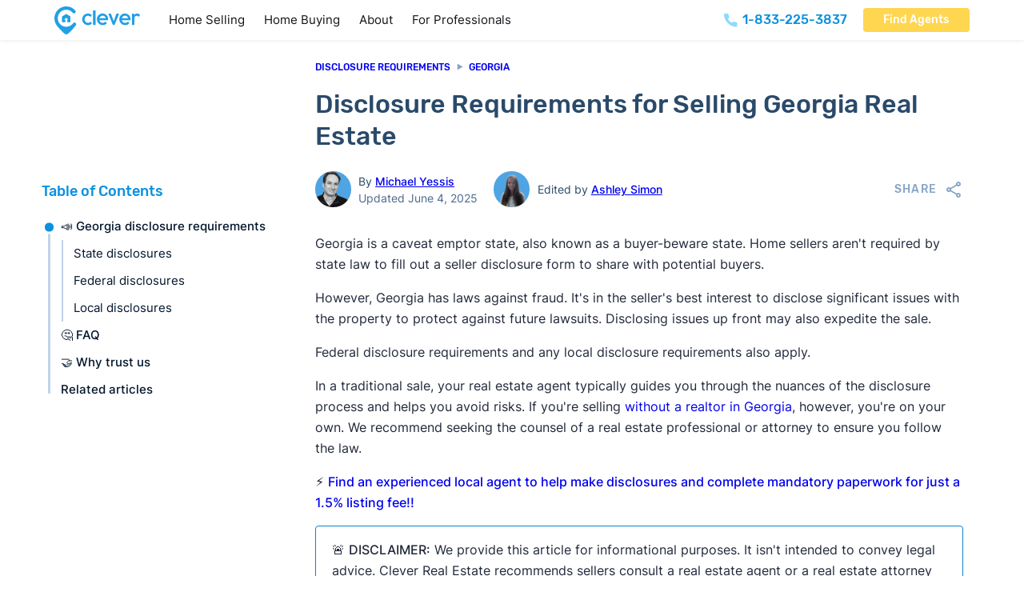

--- FILE ---
content_type: text/html; charset=UTF-8
request_url: https://listwithclever.com/real-estate-blog/disclosure-requirements-for-selling-georgia-real-estate/
body_size: 41574
content:
<!DOCTYPE html>
<html lang="en-US" class="no-js">
<head>
<meta charset="UTF-8">
<meta name="viewport" content="width=device-width, initial-scale=1">
<meta name="theme-color" content="rgb(255,255,255)" /><meta name='robots' content='index, follow, max-image-preview:large, max-snippet:-1, max-video-preview:-1' />
        <script type='text/javascript'>
        document.documentElement.classList.remove('no-js');
        </script>

    <link rel="preload" href="https://listwithclever.com/wp-content/uploads/subset-Rubik-Medium.woff2" as="font" type="font/woff2" crossorigin="anonymous">
<link rel="preload" href="https://listwithclever.com/wp-content/uploads/Inter-Regular-subset.woff2" as="font" type="font/woff2" crossorigin="anonymous">

	<!-- This site is optimized with the Yoast SEO plugin v26.8 - https://yoast.com/product/yoast-seo-wordpress/ -->
	<title>Disclosure Requirements for Selling Georgia Real Estate (Georgia (2026)</title>
	<meta name="description" content="Georgia is a buyer-beware state, meaning sellers aren&#039;t required by state law to disclose comprehensive information about their property. But you need to follow federal disclosures and any local requirements." />
	<link rel="canonical" href="https://listwithclever.com/real-estate-blog/disclosure-requirements-for-selling-georgia-real-estate/" />
	<meta property="og:locale" content="en_US" />
	<meta property="og:type" content="article" />
	<meta property="og:title" content="Disclosure Requirements for Selling Georgia Real Estate (Georgia (2026)" />
	<meta property="og:description" content="Georgia is a buyer-beware state, meaning sellers aren&#039;t required by state law to disclose comprehensive information about their property. But you need to follow federal disclosures and any local requirements." />
	<meta property="og:url" content="https://listwithclever.com/real-estate-blog/disclosure-requirements-for-selling-georgia-real-estate/" />
	<meta property="og:site_name" content="Clever Real Estate" />
	<meta property="article:publisher" content="https://www.facebook.com/listwithclever/" />
	<meta property="article:published_time" content="2025-06-05T02:33:25+00:00" />
	<meta property="article:modified_time" content="2025-06-11T09:57:27+00:00" />
	<meta property="og:image" content="https://listwithclever.com/wp-content/uploads/FallbackandMeta.png" />
	<meta property="og:image:width" content="1360" />
	<meta property="og:image:height" content="680" />
	<meta property="og:image:type" content="image/png" />
	<meta name="author" content="Michael Yessis" />
	<meta name="twitter:card" content="summary_large_image" />
	<meta name="twitter:creator" content="@listwithclever" />
	<meta name="twitter:site" content="@listwithclever" />
	<meta name="twitter:label1" content="Written by" />
	<meta name="twitter:data1" content="Michael Yessis" />
	<meta name="twitter:label2" content="Est. reading time" />
	<meta name="twitter:data2" content="1 minute" />
	<script type="application/ld+json" class="yoast-schema-graph">{"@context":"https://schema.org","@graph":[{"@type":"Article","@id":"https://listwithclever.com/real-estate-blog/disclosure-requirements-for-selling-georgia-real-estate/#article","isPartOf":{"@id":"https://listwithclever.com/real-estate-blog/disclosure-requirements-for-selling-georgia-real-estate/"},"author":{"name":"Michael Yessis","@id":"https://listwithclever.com/#/schema/person/ca1f2a7ac161e936e67a23dffa5d2394"},"headline":"Disclosure Requirements for Selling Georgia Real Estate","datePublished":"2025-06-05T02:33:25+00:00","dateModified":"2025-06-11T09:57:27+00:00","mainEntityOfPage":{"@id":"https://listwithclever.com/real-estate-blog/disclosure-requirements-for-selling-georgia-real-estate/"},"wordCount":13,"publisher":{"@id":"https://listwithclever.com/#organization"},"image":{"@id":"https://listwithclever.com/real-estate-blog/disclosure-requirements-for-selling-georgia-real-estate/#primaryimage"},"thumbnailUrl":"https://listwithclever.com/wp-content/uploads/FallbackandMeta.png","keywords":["Home Selling","The Home Selling Process"],"articleSection":["Real Estate Blog"],"inLanguage":"en-US"},{"@type":"WebPage","@id":"https://listwithclever.com/real-estate-blog/disclosure-requirements-for-selling-georgia-real-estate/","url":"https://listwithclever.com/real-estate-blog/disclosure-requirements-for-selling-georgia-real-estate/","name":"Disclosure Requirements for Selling [data cell=disclosure_requirements.global_state.state_name] Real Estate ([data cell=fsbo_data.global_state.region_name] ([data cell=seo_dates.current.seo_year])","isPartOf":{"@id":"https://listwithclever.com/#website"},"primaryImageOfPage":{"@id":"https://listwithclever.com/real-estate-blog/disclosure-requirements-for-selling-georgia-real-estate/#primaryimage"},"image":{"@id":"https://listwithclever.com/real-estate-blog/disclosure-requirements-for-selling-georgia-real-estate/#primaryimage"},"thumbnailUrl":"https://listwithclever.com/wp-content/uploads/FallbackandMeta.png","datePublished":"2025-06-05T02:33:25+00:00","dateModified":"2025-06-11T09:57:27+00:00","description":"[data cell=disclosure_requirements.global_state.state_name] is a buyer-beware state, meaning sellers aren't required by state law to disclose comprehensive information about their property. But you need to follow federal disclosures and any local requirements.","breadcrumb":{"@id":"https://listwithclever.com/real-estate-blog/disclosure-requirements-for-selling-georgia-real-estate/#breadcrumb"},"inLanguage":"en-US","potentialAction":[{"@type":"ReadAction","target":["https://listwithclever.com/real-estate-blog/disclosure-requirements-for-selling-georgia-real-estate/"]}]},{"@type":"ImageObject","inLanguage":"en-US","@id":"https://listwithclever.com/real-estate-blog/disclosure-requirements-for-selling-georgia-real-estate/#primaryimage","url":"https://listwithclever.com/wp-content/uploads/FallbackandMeta.png","contentUrl":"https://listwithclever.com/wp-content/uploads/FallbackandMeta.png","width":1360,"height":680,"caption":"negotiation"},{"@type":"BreadcrumbList","@id":"https://listwithclever.com/real-estate-blog/disclosure-requirements-for-selling-georgia-real-estate/#breadcrumb","itemListElement":[{"@type":"ListItem","position":1,"name":"Home","item":"https://listwithclever.com/"},{"@type":"ListItem","position":2,"name":"Disclosure Requirements for Selling Georgia Real Estate"}]},{"@type":"WebSite","@id":"https://listwithclever.com/#website","url":"https://listwithclever.com/","name":"Clever Real Estate","description":"","publisher":{"@id":"https://listwithclever.com/#organization"},"potentialAction":[{"@type":"SearchAction","target":{"@type":"EntryPoint","urlTemplate":"https://listwithclever.com/?s={search_term_string}"},"query-input":{"@type":"PropertyValueSpecification","valueRequired":true,"valueName":"search_term_string"}}],"inLanguage":"en-US"},{"@type":"Organization","@id":"https://listwithclever.com/#organization","name":"Clever Real Estate","url":"https://listwithclever.com/","logo":{"@type":"ImageObject","inLanguage":"en-US","@id":"https://listwithclever.com/#/schema/logo/image/","url":"https://listwithclever.com/wp-content/uploads/clever-logo.png","contentUrl":"https://listwithclever.com/wp-content/uploads/clever-logo.png","width":700,"height":262,"caption":"Clever Real Estate"},"image":{"@id":"https://listwithclever.com/#/schema/logo/image/"},"sameAs":["https://www.facebook.com/listwithclever/","https://x.com/listwithclever","https://www.instagram.com/cleverrealestate/","https://www.linkedin.com/company/cleverrealestate/"]},{"@type":"Person","@id":"https://listwithclever.com/#/schema/person/ca1f2a7ac161e936e67a23dffa5d2394","name":"Michael Yessis","image":{"@type":"ImageObject","inLanguage":"en-US","@id":"https://listwithclever.com/#/schema/person/image/","url":"https://listwithclever.com/wp-content/uploads/cropped-Screenshot_2024-01-19_at_10.36.14_AM-removebg-preview-1-96x96.png","contentUrl":"https://listwithclever.com/wp-content/uploads/cropped-Screenshot_2024-01-19_at_10.36.14_AM-removebg-preview-1-96x96.png","caption":"Michael Yessis"},"description":"Michael Yessis is a Content Project Manager for the Clever Real Estate editorial team. Michael has been with Clever since January 2021, and has more than 20 years of professional editorial experience as a writer, editor, and manager, including at Work+Money, USA Today, and Aol. Michael has developed and managed real estate, personal finance, travel, and education content. His writing has been published in Smithsonian Magazine, AARP Magazine, Westways, and many other publications.   Expertise: Home buying, home selling, how to sell a house by owner (FSBO), flat fee MLS companies, cash home buyers, personal finance Education: B.A. English, University of California, Los Angeles","sameAs":["https://www.linkedin.com/in/michaelyessis/"],"url":"https://listwithclever.com/authors/michael-yessis/"}]}</script>
	<!-- / Yoast SEO plugin. -->


<link rel="alternate" type="application/rss+xml" title="Clever Real Estate &raquo; Feed" href="https://listwithclever.com/feed/" />
<link rel="alternate" type="application/rss+xml" title="Clever Real Estate &raquo; Comments Feed" href="https://listwithclever.com/comments/feed/" />
<link rel="alternate" title="oEmbed (JSON)" type="application/json+oembed" href="https://listwithclever.com/wp-json/oembed/1.0/embed?url=https%3A%2F%2Flistwithclever.com%2Freal-estate-blog%2Fdisclosure-requirements-for-selling-georgia-real-estate%2F" />
<link rel="alternate" title="oEmbed (XML)" type="text/xml+oembed" href="https://listwithclever.com/wp-json/oembed/1.0/embed?url=https%3A%2F%2Flistwithclever.com%2Freal-estate-blog%2Fdisclosure-requirements-for-selling-georgia-real-estate%2F&#038;format=xml" />
<style id='wp-img-auto-sizes-contain-inline-css'>
img:is([sizes=auto i],[sizes^="auto," i]){contain-intrinsic-size:3000px 1500px}
/*# sourceURL=wp-img-auto-sizes-contain-inline-css */
</style>

<link rel='stylesheet' id='bricks-advanced-themer-css' href='https://listwithclever.com/wp-content/plugins/bricks-advanced-themer/assets/css/bricks-advanced-themer.css?ver=1764812076' media='all' />
<style id='bricks-advanced-themer-inline-css'>
:root,.brxc-light-colors, html[data-theme="dark"] .brxc-reversed-colors, html[data-theme="light"] .brxc-initial-colors{}
/*# sourceURL=bricks-advanced-themer-inline-css */
</style>
<style id='classic-theme-styles-inline-css'>
/*! This file is auto-generated */
.wp-block-button__link{color:#fff;background-color:#32373c;border-radius:9999px;box-shadow:none;text-decoration:none;padding:calc(.667em + 2px) calc(1.333em + 2px);font-size:1.125em}.wp-block-file__button{background:#32373c;color:#fff;text-decoration:none}
/*# sourceURL=/wp-includes/css/classic-themes.min.css */
</style>
<link rel='stylesheet' id='bricks-frontend-css' href='https://listwithclever.com/wp-content/themes/bricks/assets/css/frontend.min.css?ver=1763668388' media='all' />
<style id='bricks-frontend-inline-css'>
@font-face{font-family:"Rubik";font-weight:500;font-display:swap;src:url(https://listwithclever.com/wp-content/uploads/subset-Rubik-Medium.woff2) format("woff2");}
@font-face{font-family:"Inter";font-weight:400;font-display:swap;src:url(https://listwithclever.com/wp-content/uploads/Inter-Regular-subset.woff2) format("woff2");}@font-face{font-family:"Inter";font-weight:500;font-display:swap;src:url(https://listwithclever.com/wp-content/uploads/Inter-Medium-subset.woff2) format("woff2");}@font-face{font-family:"Inter";font-weight:400;font-style:italic;font-display:swap;src:url(https://listwithclever.com/wp-content/uploads/subset-Inter-Regular-Italic.woff2) format("woff2");}

/*# sourceURL=bricks-frontend-inline-css */
</style>
<style id='bricks-frontend-inline-inline-css'>
html {scroll-behavior: smooth}:root {--min-viewport: 360;--max-viewport: 1600;--base-font: 10;--clamp-unit: 1vw;}:where(:root) .bricks-color-primary {color: #0b91df}:where(:root) .bricks-background-primary {background-color: #0b91df}:where(:root) .bricks-color-secondary {color: #2f3b54}:where(:root) .bricks-background-secondary {background-color: #2f3b54}:where(:root) .bricks-color-dark {color: #22293b}:where(:root) .bricks-background-dark {background-color: #22293b}:where(:root) .bricks-color-light {color: var(--bricks-color-rvbswf)}:where(:root) .bricks-background-light {background-color: var(--bricks-color-rvbswf)} .bricks-button {border-radius: 4px; color: #ffffff; font-size: 14px; letter-spacing: 0px; font-family: "Rubik"; font-weight: 500; transition: all 0.25s} :root .bricks-button[class*="dark"] {color: #ffffff} .bricks-button:not([class*="bricks-background-"]):not([class*="bricks-color-"]):not(.outline) {background-color: var(--bricks-color-gvsnxk)} :root .bricks-button[class*="primary"] {border-radius: 4px} .bricks-button:not([class*="bricks-background-"]):not([class*="bricks-color-"]):not(.outline):hover {background-color: var(--bricks-color-zqnvfv)} :root .bricks-button[class*="primary"]:not(.outline):hover {background-color: var(--bricks-color-zqnvfv)} .bricks-button.lg {padding-right: 2em; padding-left: 2em} html {font-size: 100%} body {font-size: 1rem; line-height: 1.625; font-style: normal; color: #22293b; font-family: "Inter"} h1, h2, h3, h4, h5, h6 {font-family: "Rubik"; color: var(--bricks-color-rsbpkz); font-weight: 500; line-height: 1.25em} h1 {font-size: 2rem; margin-bottom: .5rem} h2 {font-size: 1.65rem; color: #1080d1; line-height: 140%; margin-top: 2rem; margin-bottom: 1rem} h3 {font-size: 1.5rem; margin-top: 1.5rem; margin-bottom: .75rem} h4 {font-size: 1.25rem; line-height: 1.3; margin-top: 2.5rem; margin-bottom: 1.25rem} h5 {font-size: 1rem; margin-top: 1.5rem; margin-bottom: .75rem} h6 {margin-top: 2.5rem; margin-bottom: 1.25rem} .brxe-container {width: calc(1144px + 10vw); padding-top: 75px; padding-right: 5vw; padding-bottom: 75px; padding-left: 5vw; max-width: 100%} .woocommerce main.site-main {width: calc(1144px + 10vw)} #brx-content.wordpress {width: calc(1144px + 10vw); max-width: 100%} :where(.brxe-accordion .accordion-content-wrapper) a:hover, :where(.brxe-icon-box .content) a:hover, :where(.brxe-list) a:hover, :where(.brxe-post-content):not([data-source="bricks"]) a:hover, :where(.brxe-posts .dynamic p) a:hover, :where(.brxe-shortcode) a:hover, :where(.brxe-tabs .tab-content) a:hover, :where(.brxe-team-members) .description a:hover, :where(.brxe-testimonials) .testimonial-content-wrapper a:hover, :where(.brxe-text) a:hover, :where(a.brxe-text):hover, :where(.brxe-text-basic) a:hover, :where(a.brxe-text-basic):hover, :where(.brxe-post-comments) .comment-content a:hover {color: #29abe2} :where(.brxe-accordion .accordion-content-wrapper) a, :where(.brxe-icon-box .content) a, :where(.brxe-list) a, :where(.brxe-post-content):not([data-source="bricks"]) a, :where(.brxe-posts .dynamic p) a, :where(.brxe-shortcode) a, :where(.brxe-tabs .tab-content) a, :where(.brxe-team-members) .description a, :where(.brxe-testimonials) .testimonial-content-wrapper a, :where(.brxe-text) a, :where(a.brxe-text), :where(.brxe-text-basic) a, :where(a.brxe-text-basic), :where(.brxe-post-comments) .comment-content a {transition: all 0.2s; color: var(--bricks-color-gvsnxk)}@media (max-width: 767px) { h1 {font-size: 2rem} h2 {font-size: 1.5rem} h3 {font-size: 1.25rem} h4 {font-size: 1.15rem}}@media (max-width: 478px) { .bricks-button {font-size: 15px} h1 {font-size: 1.5rem} h2 {font-size: 1.3rem} h3 {font-size: 1.2rem} .brxe-container {padding-top: 50px; padding-right: 4vw; padding-bottom: 50px; padding-left: 4vw}}.user-photo.brxe-image {width: 45px; border-radius: 100px; height: 45px}.user-photo.brxe-image:not(.tag), .user-photo.brxe-image img {object-fit: cover; aspect-ratio: 1 / 1}@media (max-width: 767px) {.user-photo.brxe-image {width: 35px; height: 35px}}:root {--bricks-color-gvsnxk: #0b91df;--bricks-color-zqnvfv: #3eb2ef;--bricks-color-lxnvyk: #f5f8fc;--bricks-color-ghjrfb: #bfcbde;--bricks-color-ukhajt: #86a5c6;--bricks-color-khgilr: #4b698b;--bricks-color-rsbpkz: #2a4a6a;--bricks-color-rcdtgk: #16314e;--bricks-color-tympqc: rgba(22, 49, 78, 0.85);--bricks-color-rvbswf: #ffffff;}#post-title {margin-bottom: 1.5rem}@media (max-width: 767px) {#post-title {margin-bottom: 1rem}}#coauthor-photo {border-radius: 100px}#coauthor-photo:not(.tag), #coauthor-photo img {object-fit: cover; aspect-ratio: 1 / 1}#brxe-guwqiw {color: var(--bricks-color-rsbpkz)}#brxe-cvmsxc {display: flex; flex-direction: column; margin-left: 0.6rem; justify-content: center}#authors {display: flex; margin-right: 20px; align-items: center}#brxe-buifev {border-radius: 100px}#brxe-buifev:not(.tag), #brxe-buifev img {object-fit: cover; aspect-ratio: 1 / 1}#brxe-pfggcw {border-radius: 100px}#brxe-pfggcw:not(.tag), #brxe-pfggcw img {object-fit: cover; aspect-ratio: 1 / 1}#brxe-noyxqy {color: var(--bricks-color-rsbpkz)}#brxe-vuprhn {color: var(--bricks-color-rsbpkz)}#brxe-poahhk {display: flex; flex-direction: column; margin-left: 0.6rem; justify-content: center}#editors {display: flex; align-items: center}#post-details {display: flex; align-items: center; flex-wrap: wrap; row-gap: 10px; font-size: 14px; line-height: 1.5}@media (max-width: 767px) {#post-details {font-size: 13px}}#post-content {margin-top: 2rem; width: 100%}@media (max-width: 767px) {#post-content {margin-top: 1.25rem}}#brxe-xkjypa {padding-top: 25px; flex-direction: row; justify-content: center}@media (max-width: 767px) {#brxe-xkjypa {padding-top: 20px}}#brxe-gejopr {text-align: center; margin-top: 0}#brxe-rydziy {color: var(--bricks-color-lxnvyk); font-weight: 500; text-align: center; margin-bottom: 2rem}#brxe-kofiff {margin-top: 2rem; color: #daf5fe; font-size: 1rem; text-align: center; width: 669px}#subfooter-cta-container {align-self: center !important; align-items: center; justify-content: center}#subfooter-cta {background-image: url(https://listwithclever.com/wp-content/uploads/footer-bg.jpg); background-size: cover; background-position: bottom right; background-repeat: no-repeat; position: relative; min-height: 463px; justify-content: center; align-items: center}:where(#subfooter-cta > *:not(figcaption)) {position: relative}#subfooter-cta::before {background-image: linear-gradient(rgba(11, 142, 224, 0.9), rgba(11, 142, 224, 0.9)); position: absolute; content: ""; top: 0; right: 0; bottom: 0; left: 0; pointer-events: none}#brxe-optgcb {margin-bottom: 1rem; filter: brightness(200%) saturate(0%) contrast(200%)}#brxe-xlnxcy {color: #5b7da4; margin-top: 0}#brxe-yxelxu .bricks-nav-menu {flex-direction: column}#brxe-yxelxu .bricks-nav-menu > li {margin-top: 5px; margin-bottom: 10px; margin-left: 0}#brxe-yxelxu .bricks-nav-menu > li > a {font-size: 16px; color: var(--bricks-color-ghjrfb); line-height: 2}#brxe-yxelxu .bricks-nav-menu > li > .brx-submenu-toggle > * {font-size: 16px; color: var(--bricks-color-ghjrfb); line-height: 2}#brxe-yxelxu .bricks-nav-menu .current-menu-item > a {color: #ffffff}#brxe-yxelxu .bricks-nav-menu .current-menu-item > .brx-submenu-toggle > * {color: #ffffff}#brxe-yxelxu .bricks-nav-menu > .current-menu-parent > a {color: #ffffff}#brxe-yxelxu .bricks-nav-menu > .current-menu-parent > .brx-submenu-toggle > * {color: #ffffff}#brxe-yxelxu .bricks-nav-menu > .current-menu-ancestor > a {color: #ffffff}#brxe-yxelxu .bricks-nav-menu > .current-menu-ancestor > .brx-submenu-toggle > * {color: #ffffff}#brxe-yxelxu .bricks-nav-menu > li:hover > a {color: #ffffff}#brxe-yxelxu .bricks-nav-menu > li:hover > .brx-submenu-toggle > * {color: #ffffff}#brxe-vcwbnk {max-width: 240px}#brxe-txgdpu {color: #5b7da4; margin-top: 0}#brxe-bmwohe .bricks-nav-menu {flex-direction: column}#brxe-bmwohe .bricks-nav-menu > li {margin-top: 5px; margin-bottom: 10px; margin-left: 0}#brxe-bmwohe .bricks-nav-menu > li > a {font-size: 16px; color: var(--bricks-color-ghjrfb); line-height: 2}#brxe-bmwohe .bricks-nav-menu > li > .brx-submenu-toggle > * {font-size: 16px; color: var(--bricks-color-ghjrfb); line-height: 2}#brxe-bmwohe .bricks-nav-menu .current-menu-item > a {color: #ffffff}#brxe-bmwohe .bricks-nav-menu .current-menu-item > .brx-submenu-toggle > * {color: #ffffff}#brxe-bmwohe .bricks-nav-menu > .current-menu-parent > a {color: #ffffff}#brxe-bmwohe .bricks-nav-menu > .current-menu-parent > .brx-submenu-toggle > * {color: #ffffff}#brxe-bmwohe .bricks-nav-menu > .current-menu-ancestor > a {color: #ffffff}#brxe-bmwohe .bricks-nav-menu > .current-menu-ancestor > .brx-submenu-toggle > * {color: #ffffff}#brxe-bmwohe .bricks-nav-menu > li:hover > a {color: #ffffff}#brxe-bmwohe .bricks-nav-menu > li:hover > .brx-submenu-toggle > * {color: #ffffff}#brxe-rduckm {max-width: 240px}#brxe-rzpukn {color: #5b7da4; margin-top: 0}#brxe-kiheln .bricks-nav-menu {flex-direction: column}#brxe-kiheln .bricks-nav-menu > li {margin-top: 5px; margin-bottom: 10px; margin-left: 0}#brxe-kiheln .bricks-nav-menu > li > a {font-size: 16px; color: var(--bricks-color-ghjrfb); line-height: 2}#brxe-kiheln .bricks-nav-menu > li > .brx-submenu-toggle > * {font-size: 16px; color: var(--bricks-color-ghjrfb); line-height: 2}#brxe-kiheln .bricks-nav-menu .current-menu-item > a {color: #ffffff}#brxe-kiheln .bricks-nav-menu .current-menu-item > .brx-submenu-toggle > * {color: #ffffff}#brxe-kiheln .bricks-nav-menu > .current-menu-parent > a {color: #ffffff}#brxe-kiheln .bricks-nav-menu > .current-menu-parent > .brx-submenu-toggle > * {color: #ffffff}#brxe-kiheln .bricks-nav-menu > .current-menu-ancestor > a {color: #ffffff}#brxe-kiheln .bricks-nav-menu > .current-menu-ancestor > .brx-submenu-toggle > * {color: #ffffff}#brxe-kiheln .bricks-nav-menu > li:hover > a {color: #ffffff}#brxe-kiheln .bricks-nav-menu > li:hover > .brx-submenu-toggle > * {color: #ffffff}#brxe-rrkzqs {max-width: 240px}#brxe-idfwsk {color: #5b7da4; margin-top: 0}#brxe-jkwokm .bricks-nav-menu {flex-direction: column}#brxe-jkwokm .bricks-nav-menu > li {margin-top: 5px; margin-bottom: 10px; margin-left: 0}#brxe-jkwokm .bricks-nav-menu > li > a {font-size: 16px; color: var(--bricks-color-ghjrfb); line-height: 2}#brxe-jkwokm .bricks-nav-menu > li > .brx-submenu-toggle > * {font-size: 16px; color: var(--bricks-color-ghjrfb); line-height: 2}#brxe-jkwokm .bricks-nav-menu .current-menu-item > a {color: #ffffff}#brxe-jkwokm .bricks-nav-menu .current-menu-item > .brx-submenu-toggle > * {color: #ffffff}#brxe-jkwokm .bricks-nav-menu > .current-menu-parent > a {color: #ffffff}#brxe-jkwokm .bricks-nav-menu > .current-menu-parent > .brx-submenu-toggle > * {color: #ffffff}#brxe-jkwokm .bricks-nav-menu > .current-menu-ancestor > a {color: #ffffff}#brxe-jkwokm .bricks-nav-menu > .current-menu-ancestor > .brx-submenu-toggle > * {color: #ffffff}#brxe-jkwokm .bricks-nav-menu > li:hover > a {color: #ffffff}#brxe-jkwokm .bricks-nav-menu > li:hover > .brx-submenu-toggle > * {color: #ffffff}#brxe-bhsnam {max-width: 240px}#brxe-omxixv {color: #5b7da4; margin-top: 0}#brxe-zddkfn .bricks-nav-menu {flex-direction: column}#brxe-zddkfn .bricks-nav-menu > li {margin-top: 5px; margin-bottom: 10px; margin-left: 0}#brxe-zddkfn .bricks-nav-menu > li > a {font-size: 16px; color: var(--bricks-color-ghjrfb); line-height: 2}#brxe-zddkfn .bricks-nav-menu > li > .brx-submenu-toggle > * {font-size: 16px; color: var(--bricks-color-ghjrfb); line-height: 2}#brxe-zddkfn .bricks-nav-menu .current-menu-item > a {color: #ffffff}#brxe-zddkfn .bricks-nav-menu .current-menu-item > .brx-submenu-toggle > * {color: #ffffff}#brxe-zddkfn .bricks-nav-menu > .current-menu-parent > a {color: #ffffff}#brxe-zddkfn .bricks-nav-menu > .current-menu-parent > .brx-submenu-toggle > * {color: #ffffff}#brxe-zddkfn .bricks-nav-menu > .current-menu-ancestor > a {color: #ffffff}#brxe-zddkfn .bricks-nav-menu > .current-menu-ancestor > .brx-submenu-toggle > * {color: #ffffff}#brxe-zddkfn .bricks-nav-menu > li:hover > a {color: #ffffff}#brxe-zddkfn .bricks-nav-menu > li:hover > .brx-submenu-toggle > * {color: #ffffff}#brxe-mzqpaj {max-width: 240px}#brxe-uzlmoe {margin-top: 25px; margin-bottom: 50px; flex-direction: row; column-gap: 40px; flex-wrap: wrap; row-gap: 40px}#brxe-vfjnoj {color: var(--bricks-color-ukhajt); font-size: 11px; text-align: center; margin-right: auto; margin-left: auto}#brxe-vfjnoj a {color: var(--bricks-color-ukhajt); font-size: 11px; text-align: center; font-size: inherit}#brxe-eaexea {background-color: var(--bricks-color-rcdtgk)}
/*# sourceURL=bricks-frontend-inline-inline-css */
</style>
<script src="https://listwithclever.com/wp-includes/js/jquery/jquery.min.js?ver=3.7.1" id="jquery-core-js"></script>
<link rel="https://api.w.org/" href="https://listwithclever.com/wp-json/" /><link rel="alternate" title="JSON" type="application/json" href="https://listwithclever.com/wp-json/wp/v2/posts/12566" /><link rel="EditURI" type="application/rsd+xml" title="RSD" href="https://listwithclever.com/xmlrpc.php?rsd" />
<meta name="generator" content="WordPress 6.9" />
<link rel='shortlink' href='https://listwithclever.com/?p=12566' />
        
<link rel="stylesheet" class="wpcb2-external-style" href="https://listwithclever.com/wp-content/plugins/wpcodebox_functionality_plugin/assets/css/msf_styles.css?v=1bb7e1d1287484b5"/>


         <meta name="ahrefs-site-verification" content="af08b1920735ac49681bd6a2bd6fa2cb2961e4b9d576898d724da1686d9d8aa8">
       <link rel="preload" href="/wp-content/uploads/Inter-Regular-subset.woff2" as="font" type="font/woff2" crossorigin>
<link rel="preload" href="/wp-content/uploads/Inter-Medium-subset.woff2" as="font" type="font/woff2" crossorigin>
<link rel="preload" href="/wp-content/uploads/subset-Rubik-Medium.woff2" as="font" type="font/woff2" crossorigin>
       <!-- Google Tag Manager -->
<script>(function(w,d,s,l,i){w[l]=w[l]||[];w[l].push({'gtm.start':
new Date().getTime(),event:'gtm.js'});var f=d.getElementsByTagName(s)[0],
j=d.createElement(s),dl=l!='dataLayer'?'&l='+l:'';j.async=true;j.src=
'https://www.googletagmanager.com/gtm.js?id='+i+dl;f.parentNode.insertBefore(j,f);
})(window,document,'script','dataLayer','GTM-PK7T8V3');</script>
<!-- End Google Tag Manager -->
          <script type='text/javascript'>
        let landingPageData=JSON.parse(localStorage.getItem("landing_page"));let currentTime=new Date().getTime();let sessionTime=60*60*1000;if(!landingPageData||currentTime-landingPageData.timestamp>sessionTime){landingPageData={path:window.location.href,timestamp:currentTime};localStorage.setItem("landing_page",JSON.stringify(landingPageData));}
document.addEventListener('DOMContentLoaded',function(){if(!landingPageData)return;const landingPageUrl=landingPageData.path;const domains=new Set(['go.listwithclever.com','go.homebay.com','go.realestatewitch.com','go.anytimeestimate.com','move.homebay.com','start.homebay.com','start.realestatewitch.com','start.listwithclever.com','move.clevermove.com','cleveroffers.com','anytimeestimate.com']);document.body.addEventListener('click',function(event){let target=event.target.closest('a');if(!target)return;let url=new URL(target.href);if(!domains.has(url.hostname))return;if(typeof landingPageUrl==='string'){url.searchParams.set('first_page_seen',landingPageUrl);url.searchParams.set('referrer',window.location.href);target.href=url.toString();}});});
        </script>

            <style wpcb-ids='75' class='wpcb2-inline-style'>

        .sticky-toc{background-color:#f5f8fc;box-shadow:0 1px 3px 0 rgba(0,0,0,.1),0 1px 2px 0 rgba(0,0,0,.06);box-sizing:border-box;display:flex;flex-direction:column;max-height:100vh;position:sticky;top:0;z-index:2}@media (max-width:1023px){.sticky-toc{display:none}}@media (min-width:1024px){.sticky-toc{background-color:#fff;box-shadow:none;margin-bottom:3rem;max-width:20rem;min-width:14rem;padding:0;top:107px;margin-left:-25px;margin-right:50px;margin-top:150px}}.sticky-toc .sticky-toc-header{box-sizing:border-box;padding-bottom:.75rem;padding-top:.75rem;position:relative}@media (min-width:1024px){.sticky-toc .sticky-toc-header{padding-top:0}.sticky-toc .sticky-toc-header:after{background:linear-gradient(180deg,#fff,hsla(0,0%,100%,0));content:"";height:.5rem;left:0;position:absolute;right:0;top:100%;z-index:20}}.sticky-toc .sticky-toc-header .sticky-toc-title{--text-opacity:1;color:#0b91df;line-height:1.625;margin-bottom:0;margin-top:0}.sticky-toc .sticky-toc-header .sticky-toc-title.sticky-toc-desktop{display:none}@media (min-width:1024px){.sticky-toc .sticky-toc-header .sticky-toc-title{font-size:1.125rem}.sticky-toc .sticky-toc-header .sticky-toc-title.sticky-toc-desktop{display:block}}.sticky-toc .sticky-toc-header .sticky-toc-trigger{align-items:center;-webkit-appearance:none;-moz-appearance:none;appearance:none;background-color:transparent;border-style:none;display:flex;justify-content:space-between;padding-left:1.25rem;padding-right:1.25rem;width:100%}@media (min-width:1024px){.sticky-toc .sticky-toc-header .sticky-toc-trigger{display:none}}.sticky-toc .sticky-toc-list-wrap{-ms-overflow-style:none;height:100%;overflow:auto;padding-left:1.25rem;padding-right:1.25rem;position:relative;scrollbar-width:none}.sticky-toc .sticky-toc-list-wrap::-webkit-scrollbar{display:none}@media (min-width:1024px){.sticky-toc .sticky-toc-list-wrap{max-height:24rem;padding-left:0;padding-right:0}.sticky-toc .sticky-toc-list-wrap:after{background:linear-gradient(0deg,#fff,hsla(0,0%,100%,0));bottom:0;content:"";display:block;height:1rem;left:0;position:sticky;width:100%;z-index:20}}.sticky-toc .sticky-toc-list{flex:1 1;height:100%;list-style-type:none;margin:0;max-height:0;overflow:auto;padding-left:1.5rem;padding-right:.75rem;position:relative;transition:all .25s}@media (min-width:768px){.sticky-toc .sticky-toc-list{max-height:none}}.sticky-toc .sticky-toc-list.sticky-toc-expanded{margin-bottom:1.25rem}@media (min-width:768px){.sticky-toc .sticky-toc-list.sticky-toc-expanded{margin-bottom:0}}.sticky-toc .sticky-toc-list .sticky-toc-progress{background-color:#c0d3e7;border-radius:9999px;bottom:1.25rem;left:.5rem;position:absolute;top:1rem;width:3px}.sticky-toc .sticky-toc-list .sticky-toc-progress .sticky-toc-bar{background-color:#0b91df;border-radius:9999px;display:block;transition:all .25s}.sticky-toc .sticky-toc-list .sticky-toc-progress:after{--transform-translate-x:0;--transform-translate-y:0;--transform-rotate:0;--transform-skew-x:0;--transform-skew-y:0;--transform-scale-x:1;--transform-scale-y:1;background-color:#0b91df;border:3px solid #f5f8fc;border-color:rgba(245,248,252);border-radius:9999px;box-sizing:border-box;content:"";display:block;height:17px;-webkit-transform:translateX(var(--transform-translate-x)) translateY(var(--transform-translate-y)) rotate(var(--transform-rotate)) skewX(var(--transform-skew-x)) skewY(var(--transform-skew-y)) scaleX(var(--transform-scale-x)) scaleY(var(--transform-scale-y));transform:translateX(var(--transform-translate-x)) translateY(var(--transform-translate-y)) rotate(var(--transform-rotate)) skewX(var(--transform-skew-x)) skewY(var(--transform-skew-y)) scaleX(var(--transform-scale-x)) scaleY(var(--transform-scale-y));-webkit-transform:translate(-7px,-50%);transform:translate(-7px,-50%);width:17px}@media (min-width:768px){.sticky-toc .sticky-toc-list .sticky-toc-progress:after{border-color:#fff}}.sticky-toc .sticky-toc-list .sticky-toc-list-item{line-height:1.25;margin:0}.sticky-toc .sticky-toc-list .sticky-toc-list-item:last-child{margin-bottom:.5rem}.sticky-toc .sticky-toc-list .sticky-toc-list-item.level-1{font-weight:500}.sticky-toc .sticky-toc-list .sticky-toc-list-item.level-2{font-size:.875rem;margin-bottom:0;margin-left:.08rem;padding-left:.8rem;border-left:2px solid rgb(192,211,231);transition:all .25s}.sticky-toc .sticky-toc-list .sticky-toc-list-item.level-2:has(>.passed){border-color:rgba(192,211,231,.7)}.sticky-toc .sticky-toc-list .sticky-toc-list-item.level-2:has(>.highlighted){border-color:#0b91df}.sticky-toc .sticky-toc-list .sticky-toc-list-item .sticky-toc-link{font-size:15px;color:#01152b;display:block;font-family:Inter,sans-serif,helvetica;padding-bottom:.5rem;padding-top:.5rem;text-decoration:none;transition:all .25s;text-wrap:balance;overflow-wrap:normal}.sticky-toc .sticky-toc-list .sticky-toc-list-item .sticky-toc-link.passed{color:#c0d3e7}.sticky-toc .sticky-toc-list .sticky-toc-list-item .sticky-toc-link.highlighted,.sticky-toc .sticky-toc-list .sticky-toc-list-item .sticky-toc-link:hover{color:#0b91df}.toc-wrapper-mobile{position:sticky;top:0;background-color:white;z-index:4;margin-top:1.5rem;margin-inline:-4vw}.toc-fade-mobile{position:absolute;visibility:hidden;opacity:0;transition:all .3s ease;transform:translateY(-10px);margin-inline:4vw;width:calc(100% - 8vw)}.active .toc-fade-mobile{transform:translateY(0px);visibility:visible;opacity:1}.toc-title-mobile{margin:0;line-height:1;padding-block:12px;border-bottom:1px solid #86a5c6;margin-inline:4vw;font-size:15px;display:flex;justify-content:space-between}.toc-title-mobile:after{content:"\002B";font-weight:400;margin-left:40px}.active .toc-title-mobile:after{content:"\2212"}.sticky-toc.sticky-toc-mobile{margin:0;top:0;max-width:unset;position:relative}.sticky-toc.sticky-toc-mobile .sticky-toc-list{max-height:none}@media (min-width:1024px){.toc-wrapper-mobile{display:none}}@media (max-width:1023px){.sticky-toc.sticky-toc-mobile{display:flex}.sticky-toc-link{padding-block:.75rem}.sticky-toc .sticky-toc-list-wrap{padding-top:.5rem;padding-inline:.75rem}}
        </style>

            <script type='text/javascript'>
        document.addEventListener("DOMContentLoaded",function(){var domains=["start.listwithclever.com","go.listwithclever.com","move.listwithclever.com","consumersadvocate.org","realestatewitch.com","homebay.com","anytimeestimate.com","houzeo.com"];var links=document.getElementsByTagName("a");for(var i=0;i<links.length;i++){var link=links[i];for(var j=0;j<domains.length;j++){if(link.hostname.endsWith(domains[j])){if(!link.hasAttribute("rel")||link.getAttribute("rel").indexOf("nofollow")===-1){if(link.hasAttribute("rel")){link.setAttribute("rel",link.getAttribute("rel")+" nofollow");}else{link.setAttribute("rel","nofollow");}}
break;}}}});
        </script>

         <script id="Cookiebot" src="https://consent.cookiebot.com/uc.js" data-cbid="01c51566-2fb6-4e67-84b5-4e1017133bbd" data-blockingmode="auto" type="text/javascript"></script>
          
<link rel="stylesheet" class="wpcb2-external-style" href="https://listwithclever.com/wp-content/plugins/wpcodebox_functionality_plugin/assets/css/reviews_table_styling.css?v=c4476689f9d424f9"/>


            <style wpcb-ids='17' class='wpcb2-inline-style'>

        .drawers-wrapper{border:1px solid #A7B6C8;font-size:16px;border-radius:4px;overflow:hidden;margin-block:1.25rem}.drawer-content,.collapsible-content{display:grid;grid-template-rows:0fr;transition:all 300ms;opacity:0}.drawer-content-show,.collapsible-content-show,.no-js .drawer-content,.no-js .collapsible-content{grid-template-rows:1fr;opacity:1}.drawer-content{position:relative}.drawer-content>div::before{position:absolute;content:'';height:1px;width:100%;background-color:#A7B6C8}.drawer-content>div,.collapsible-content>div{overflow:hidden;grid-row:1 / span 2}.collapsible-content>div{margin-top:-1.25rem}.collapsible-content table{margin-top:1.25rem}.collapsible-trigger{margin-left:10px;color:#3eb2ef;font-weight:500}.collapsible-panel{margin-bottom:-1.25rem}.drawer-panel{padding:7px 20px 0}.drawer-panel.featured{background-color:#F5FAFF}.drawer-panel h3{font-size:16px;margin:0;line-height:1.45}.drawer-panel:not(:last-child){border-bottom:1px solid #A7B6C8}.drawer-panel button{width:100%;display:flex;align-items:center;justify-content:space-between;padding-bottom:6px;transition:color .25s}.drawer-panel button:hover{color:#3eb2ef}.drawer-panel button:after{content:"\002B";font-size:1.35rem;font-weight:400}.drawer-panel:has(.drawer-content-show) button:after{content:"\2212"}.related-posts{display:flex;flex-direction:column;row-gap:20px;margin-block:30px}.related-post{width:100%;display:flex;align-items:center;justify-content:space-between}.related-post:hover img{opacity:.85}.related-post:hover .related-title{color:#0b91df}.related-image{width:45%}.related-info{width:52%}.related-image img{object-fit:cover;aspect-ratio:2/1;border-radius:4px;transition:opacity .2s}.related-title{font-size:19px;margin:0 0 5px;transition:color .2s}.related-excerpt{font-size:16px;color:#22293b}@media only screen and (max-width:767px){.drawer-panel{padding:5px 15px 0}.drawer-panel h3{font-size:15px;margin:0;line-height:1.35}.drawer-panel button{padding-bottom:5px}.related-image{width:100%}.related-info{width:100%}.related-post{flex-direction:column}.related-posts{row-gap:40px}.related-title{margin:15px 0 5px}}.tooltip-icon svg{fill:var(--bricks-color-rsbpkz);height:12px;width:12px;min-height:unset;min-width:unset;transform:translatey(-3px);margin-left:2px}.tippy-content{padding:10px 12px!important}.tippy-box a{color:var(--bricks-color-gvsnxk)}.pros-icon,.cons-icon{width:17px;height:17px;flex-shrink:0;min-height:unset!important;min-width:unset!important;margin-right:6px;margin-top:5px}.review-wrapper .pros-icon,.review-wrapper .cons-icon{width:15px;height:15px;margin-top:6px}.review-pros h4,.review-cons h4{margin-top:0;margin-bottom:0;font-weight:500;color:var(--bricks-color-rsbpkz)}.review-wrapper .review-pros h4,.review-wrapper .review-cons h4{font-size:16px}.single-pro,.single-con{display:flex;align-items:flex-start;margin-top:16px}.review-pros-cons-divider{width:1px;min-width:1px;background-color:#d9e6f3;background-size:cover;min-height:unset;margin-top:35px}.review-pros-cons{display:inline-flex;column-gap:25px;margin-top:17px}.review-wrapper .review-pros-cons{font-size:16px}.review-pros-cons ul{padding-left:0}.pros-icon{fill:#2DBF931C}.cons-icon{fill:#F5425B1C}.review-stars{height:18px;fill:#FFC665;min-height:unset!important;min-width:unset!important;padding-inline:.5px}.review-stars path{height:10px;fill:#FFC665}.review-stars.fill{clip-path:inset(0% calc(100% - (var(--rating)/5 * 100%)) 0 0);position:absolute;right:0}.no-rating path{fill:#ddd}.no-rating .fill{display:none}.inline-review,.quick-tip,.zipShortcodeContainer,.cash-buyer{border-radius:.25rem;padding:clamp(22px,3vw,48px);max-width:100%;margin-bottom:1.5rem;background-color:#eceef4;position:relative;overflow:hidden}.inline-review{background-color:rgba(255,255,255,var(--bg-opacity));border:1px solid #c0d3e7}.quick-tip-icon{position:absolute;top:0;right:0}.quick-tip .bricks-button{background-color:#0ec18f;transition:all .2s}.quick-tip .bricks-button:hover{background-color:#3acea5!important}.quick-tip-title,.zipShortcodeContainer h3{margin:0;color:#1080d1;font-family:Rubik,arial,sans-serif!important;font-size:1.5rem;font-weight:500;line-height:1.25em}.quick-tip-content{margin:0}@media (max-width:767px){.quick-tip-title{font-size:1.3rem;padding-right:10px}.quick-tip-content{font-size:17px}}
        </style>

            
<link rel="stylesheet" class="wpcb2-external-style" href="https://listwithclever.com/wp-content/plugins/wpcodebox_functionality_plugin/assets/css/algo_reviews_styling.css?v=ca4c79b0f9ea8626"/>


            
<link rel="stylesheet" class="wpcb2-external-style" href="https://listwithclever.com/wp-content/plugins/wpcodebox_functionality_plugin/assets/css/sbr_styles.css?v=b3cc8c2e093dc82f"/>


         <div class="veil" aria-hidden="true">
  <div class="veil-overlay"></div>
</div>
<style>
.veil {
  display: none;
}
@supports (-webkit-touch-callout: none) {
  .veil {
    position: sticky;
    top: 0;
    z-index: 10000;
    display: block;
    pointer-events: none;
  }
  .veil-overlay {
    position: fixed;
    top: 0;
    left: 0;
    width: 100%;
    height: 100%;
    opacity: 0;
    backdrop-filter: blur(1px);
  }
}
</style>
          
<link rel="stylesheet" class="wpcb2-external-style" href="https://listwithclever.com/wp-content/plugins/wpcodebox_functionality_plugin/assets/css/ffmls_cards_tiles_styling.css?v=ab5da3f596d20804"/>


    <link rel="icon" href="https://listwithclever.com/wp-content/uploads/cropped-favicon-32x32.png" sizes="32x32" />
<link rel="icon" href="https://listwithclever.com/wp-content/uploads/cropped-favicon-192x192.png" sizes="192x192" />
<link rel="apple-touch-icon" href="https://listwithclever.com/wp-content/uploads/cropped-favicon-180x180.png" />
<meta name="msapplication-TileImage" content="https://listwithclever.com/wp-content/uploads/cropped-favicon-270x270.png" />
        <style wpcb-ids='28' class='wpcb2-inline-style'>

        .morph-nav li{margin:0}.morph-nav ol,.morph-nav ul{list-style:none;margin:0;padding:0;-webkit-tap-highlight-color:rgba(0,0,0,0)}button,input,textarea,select{background-color:transparent;border-radius:0;color:inherit;line-height:inherit;appearance:none}:root{--mc7-color-primary-light-hsl:250,84%,60%;--mc7-color-primary-hsl:205.8,84.7%,59%;--mc7-color-primary-darker-hsl:250,84%,38%;--mc7-color-accent-hsl:342,89%,48%;--mc7-color-contrast-lower-hsl:211,36%,85%;--mc7-color-contrast-low-hsl:211,36%,65%;--mc7-color-contrast-high-hsl:230,7%,23%;--mc7-color-contrast-higher-hsl:230,13%,9%;--mc7-color-bg-dark-hsl:240,4%,95%;--mc7-color-bg-hsl:0,0%,100%;--mc7-color-bg-light-hsl:0,0%,100%;--mc7-color-black-hsl:230,13%,9%;--mc7-color-white-hsl:0,0%,100%;--mc7-space-4xs:.125rem;--mc7-space-2xs:.375rem;--mc7-space-xs:.5rem;--mc7-space-sm:.75rem;--mc7-space-md:1.25rem;--mc7-space-lg:2rem;--mc7-text-xs:.694rem;--mc7-text-sm:.833rem}@media(min-width:64rem){:root{--mc7-space-4xs:.1875rem;--mc7-space-2xs:.5625rem;--mc7-space-xs:.75rem;--mc7-space-sm:1.125rem;--mc7-space-md:2rem;--mc7-space-lg:3.125rem;--mc7-text-xs:.8rem;--mc7-text-sm:15px}}.mc7-icon{height:var(--mc7-size,1em);width:var(--mc7-size,1em);display:inline-block;color:inherit;fill:currentColor;line-height:1;flex-shrink:0;max-width:initial}.mc7-icon--2xs{--mc7-size:12px}.mc7-icon--xs{--mc7-size:16px}:root{--morph-nav-height:50px}@media (min-width:64rem){:root{--morph-nav-height:50px}}.morph-nav{z-index:10;height:var(--morph-nav-height);box-shadow:0 2px 4px 0 rgba(0,14,40,.06);background:white}.morph-nav>*{height:100%}.morph-nav__logo-wrapper{display:block}.morph-nav__logo{display:block;margin-right:1.5rem}.morph-nav__link{display:flex;align-items:center;color:rgb(9,34,61)}.morph-nav__link{display:flex;align-items:center;color:rgb(9,34,61)}.morph-nav__link-figure{flex-shrink:0;height:48px;width:48px;border-radius:50%;display:flex;align-items:center;justify-content:center;margin-right:var(--mc7-space-sm)}.morph-nav__link-title{color:rgb(9,34,61);font-weight:400;transition:color .2s}.morph-nav__link-title:hover{color:rgb(16,128,209)}.morph-nav__link-title .mc7-icon{opacity:0;transform:translateX(-.5em);transition:opacity .2s,transform .2s}.morph-nav__link:hover .morph-nav__link-title .mc7-icon{opacity:1;transform:translateX(0)}.morph-nav__link-description{color:hsl(var(--mc7-color-contrast-low-hsl))}.morph-nav__social-link{display:flex;align-items:center;color:hsl(var(--mc7-color-contrast-higher-hsl));font-weight:500;transition:color .2s}.morph-nav__social-link .mc7-icon{margin-right:var(--mc7-space-xs)}.morph-nav__social-link:hover{color:hsl(var(--mc7-color-primary-hsl))}.morph-nav__sm-nav{position:relative;z-index:2;height:100%}.morph-nav__sm-nav-container{height:100%;display:flex;align-items:center;max-width:80rem;width:calc(100% - 2*var(--mc7-space-xs));margin-left:auto;margin-right:auto}.morph-nav__sm-menu-toggle{color:hsl(var(--mc7-color-contrast-low-hsl));--anim-menu-btn-size:40px;--anim-menu-btn-icon-size:26px;--anim-menu-btn-icon-stroke:2px;margin-right:var(--mc7-space-2xs);-webkit-tap-highlight-color:rgba(0,0,0,0)}.morph-nav__sm-dropdown{position:absolute;z-index:1;padding-top:var(--morph-nav-height);top:0;left:0;width:100%;height:100%;background-color:hsl(var(--mc7-color-bg-light-hsl));transform:scale(0.95);transform-origin:top center;visibility:hidden;opacity:0;transition:visibility 0s .375s,opacity .375s,transform .375s cubic-bezier(0.215,.61,.355,1)}.morph-nav__sm-dropdown a{color:inherit;text-decoration:none;line-height:1.35}.morph-nav__sm-dropdown--is-visible{transform:scale(1);visibility:visible;opacity:1;transition:visibility 0s,opacity .375s,transform .375s cubic-bezier(0.215,.61,.355,1)}.morph-nav__sm-dropdown-innner{max-height:calc(100vh - var(--morph-nav-height));overflow:auto;padding-top:var(--mc7-space-xs);padding-bottom:var(--mc7-space-lg);border-top:1px solid hsla(var(--mc7-color-contrast-lower-hsl),.5);padding-inline:2vw;background:white}.morph-nav__sm-dropdown-container{max-width:80rem;width:calc(100% - 2*var(--mc7-space-xs));margin-left:auto;margin-right:auto}.morph-nav__sm-label{font-size:var(--mc7-text-xs);text-transform:uppercase;letter-spacing:.1em;color:hsl(var(--mc7-color-contrast-low-hsl));margin-bottom:var(--mc7-space-xs)}.morph-nav__sm-collapse-wrapper{border:0 solid hsla(var(--mc7-color-contrast-lower-hsl),.5);border-top-width:1px;border-bottom-width:1px}.morph-nav__sm-collapse-btn{width:100%;display:flex;align-items:center;justify-content:space-between;padding-top:var(--mc7-space-xs);padding-bottom:var(--mc7-space-xs)}.morph-nav__sm-collapse-btn-title{font-weight:500;color:hsl(var(--mc7-color-contrast-higher-hsl))}.morph-nav__sm-collapse-grid{display:grid;gap:var(--mc7-space-xs)}@media(min-width:64rem){.morph-nav__sm{display:none!important}}.morph-nav__lg-nav-container{display:flex;align-items:center;justify-content:space-between;height:100%;width:calc(100% - 2*var(--mc7-space-xs));margin-left:auto;margin-right:auto;max-width:1144px}.morph-nav__lg-nav-list{display:flex;height:100%}.morph-nav__lg-nav-item{height:100%;transition:opacity .375s}.morph-nav__lg-nav-list:hover .morph-nav__lg-nav-item:not(:hover){opacity:.5}.morph-nav__lg-main-nav-link,.simple-nav-link{display:block;height:100%;line-height:var(--morph-nav-height);color:hsl(var(--mc7-color-contrast-higher-hsl));font-size:var(--mc7-text-sm);font-weight:400;text-decoration:none;padding:0 var(--mc7-space-xs);cursor:default}.morph-nav__lg-main-nav-link[href],.simple-nav-link[href]{cursor:pointer}.morph-nav__lg-subnav{position:absolute;top:100%;left:0;transform:translateY(20px);pointer-events:none;transition:transform .35s cubic-bezier(0.215,.61,.355,1)}.morph-nav__lg-subnav--is-visible{transform:translateY(0px);pointer-events:auto}.morph-nav__lg-dropdown-wrapper{position:absolute;top:0;left:0;width:100%;height:100%;visibility:hidden;transition:visibility .375s}.morph-nav__lg-subnav--is-visible .morph-nav__lg-dropdown-wrapper{visibility:visible}.morph-nav__lg-dropdown-list{position:relative;z-index:2;height:100%;width:100%;overflow:hidden}.morph-nav__lg-dropdown-item{position:absolute;top:0;left:0;z-index:1;visibility:hidden;opacity:0;transition:opacity .2s cubic-bezier(0.215,.61,.355,1),visibility 0s .375s}.morph-nav__lg-dropdown-item--is-visible{opacity:1;visibility:visible;z-index:2;transition:opacity .375s cubic-bezier(0.215,.61,.355,1)}.morph-nav__lg-dropdown-bg{display:block;position:absolute;z-index:1;top:0;left:0;height:100%;width:100%;background-color:hsl(var(--mc7-color-bg-light-hsl));border-radius:.375em;box-shadow:inset 0 0 .5px 1px hsla(0,0%,100%,.075),0 .9px 1.5px hsla(var(--mc7-color-black-hsl),.03),0 3.1px 5.5px hsla(var(--mc7-color-black-hsl),.08),0 14px 25px hsla(var(--mc7-color-black-hsl),.12);pointer-events:none;visibility:hidden;opacity:0;transition:visibility .375s,opacity .375s cubic-bezier(0.215,.61,.355,1)}.morph-nav__lg-dropdown-bg::before{--size:14px;content:"";display:block;height:var(--size);width:var(--size);background-color:inherit;border:inherit;position:absolute;top:calc(-1 * var(--size) / 2);left:calc(25% - var(--size) / 2);-webkit-clip-path:polygon(0% 0,100% 0,100% 100%);clip-path:polygon(0% 0,100% 0,100% 100%);transform:rotate(-45deg);border-radius:0 4px 0 0}.morph-nav__lg-dropdown-bg--is-visible{opacity:1;visibility:visible}.morph-nav__lg-dropdown a{text-decoration:none;font-size:1rem;line-height:140%}.morph-nav__lg-dropdown{grid-auto-flow:column;grid-auto-columns:max-content;gap:var(--mc7-space-md)}@media not all and (min-width:64rem){.morph-nav__lg{display:none!important}}.mc7-text-sm{font-size:var(--mc7-text-sm)}.mc7-padding-left-md{padding-left:var(--mc7-space-md)}.mc7-padding-right-md{padding-right:var(--mc7-space-md)}.mc7-padding-md{padding:var(--mc7-space-md)}.mc7-padding-y-sm{padding-top:var(--mc7-space-sm);padding-bottom:var(--mc7-space-sm)}.mc7-padding-bottom-md{padding-bottom:var(--mc7-space-md)}.mc7-margin-bottom-4xs{margin-bottom:var(--mc7-space-4xs)}.mc7-border-right{--mc7-border-o:1;border-right:var(--mc7-border-width,1px) var(--mc7-border-style,solid) hsla(var(--mc7-color-contrast-lower-hsl),var(--mc7-border-o,1))}.mc7-color-contrast-low{--mc7-color-o:1;color:hsla(var(--mc7-color-contrast-low-hsl),var(--mc7-color-o,1))}.mc7-color-contrast-higher{--mc7-color-o:1;color:hsla(var(--mc7-color-contrast-higher-hsl),var(--mc7-color-o,1))}.mc7-color-accent{--mc7-color-o:1;color:hsla(var(--mc7-color-accent-hsl),var(--mc7-color-o,1))}.mc7-bg-contrast-higher{--mc7-bg-o:1;background-color:hsla(var(--mc7-color-contrast-higher-hsl),var(--mc7-bg-o,1))}.mc7-bg-accent{--mc7-bg-o:1;background-color:hsla(var(--mc7-color-accent-hsl),var(--mc7-bg-o,1))}.mc7-bg-opacity-5\%{--mc7-bg-o:.05}.mc7-bg-opacity-20\%{--mc7-bg-o:.2}.mc7-width-100\%{width:100%}.mc7-radius-md{border-radius:.375em}.mc7-position-relative{position:relative}.mc7-grid{display:grid}.mc7-grid>*{min-width:0}.mc7-grid-col-2{grid-template-columns:repeat(2,1fr)}.mc7-grid-col-12{grid-template-columns:repeat(12,1fr)}.mc7-gap-xs{gap:var(--mc7-space-xs)}.mc7-gap-sm{gap:var(--mc7-space-sm)}.mc7-gap-md{gap:var(--mc7-space-xs)}.mc7-gap-lg{gap:var(--mc7-space-lg)}.mc7-col-5{grid-column:span 5}.mc7-col-7{grid-column:span 7}@media(min-width:32rem){.mc7-grid-col-2\@xs{grid-template-columns:repeat(2,1fr)}}:root{--ag6-color-primary-hsl:250,84%,54%;--ag6-color-bg-hsl:0,0%,100%;--ag6-color-contrast-high-hsl:230,7%,23%;--ag6-color-contrast-higher-hsl:230,13%,9%}:root{--anim-menu-btn-size:48px;--anim-menu-btn-transition-duration:.2s;--anim-menu-btn-icon-size:32px;--anim-menu-btn-icon-stroke:2px}.anim-menu-btn{display:flex;justify-content:center;align-items:center;width:var(--anim-menu-btn-size);height:var(--anim-menu-btn-size)}.anim-menu-btn__icon{position:relative;display:block;font-size:var(--anim-menu-btn-icon-size);width:1em;height:var(--anim-menu-btn-icon-stroke);color:inherit;background-image:linear-gradient(currentColor,currentColor);background-repeat:no-repeat;-webkit-transform:scale(1);transform:scale(1)}.anim-menu-btn__icon::before,.anim-menu-btn__icon::after{content:"";position:absolute;top:0;left:0;height:100%;width:100%;background-image:inherit;border-radius:inherit}.anim-menu-btn__icon--close{background-size:100% 100%;will-change:transform,background-size;transition-property:background-size,-webkit-transform;transition-property:transform,background-size;transition-property:transform,background-size,-webkit-transform;transition-duration:var(--anim-menu-btn-transition-duration,.2s)}.anim-menu-btn:active .anim-menu-btn__icon--close{-webkit-transform:scale(0.9);transform:scale(0.9)}.anim-menu-btn__icon--close::before,.anim-menu-btn__icon--close::after{will-change:inherit;transition:inherit}.anim-menu-btn__icon--close::before{-webkit-transform:translateY(-.25em) rotate(0);transform:translateY(-.25em) rotate(0)}.anim-menu-btn__icon--close::after{-webkit-transform:translateY(0.25em) rotate(0);transform:translateY(0.25em) rotate(0)}.anim-menu-btn--state-b .anim-menu-btn__icon--close{background-size:0 100%}.anim-menu-btn--state-b .anim-menu-btn__icon--close::before{-webkit-transform:translateY(0) rotate(45deg);transform:translateY(0) rotate(45deg)}.anim-menu-btn--state-b .anim-menu-btn__icon--close::after{-webkit-transform:translateY(0) rotate(-45deg);transform:translateY(0) rotate(-45deg)}.ag6-color-contrast-high{--ag6-color-o:1;color:hsla(var(--ag6-color-contrast-high-hsl),var(--ag6-color-o,1))}.ey9-icon{height:var(--mc7-size,1em);width:var(--mc7-size,1em);display:inline-block;color:hsl(var(--mc7-color-contrast-low-hsl));fill:currentColor;line-height:1;flex-shrink:0;max-width:initial}.exsidenav__pop-nav{margin-bottom:var(--mc7-space-md)}.exsidenav__pop-link,.exsidenav__link,.exsidenav__control{display:flex;align-items:center;width:100%;color:hsl(var(--mc7-color-contrast-high-hsl));text-decoration:none;line-height:1;padding:var(--mc7-space-sm);cursor:pointer;transition:.2s}.exsidenav__pop-link:hover,.exsidenav__link:hover,.exsidenav__control:hover{color:hsl(var(--mc7-color-primary-hsl))}.exsidenav__pop-link .exsidenav__icon{--mc7-size:16px;margin-right:var(--mc7-space-2xs);opacity:.5;transition:opacity .2s}.exsidenav__pop-link:hover .exsidenav__icon{opacity:1}.exsidenav__pop-link[aria-current=page]{color:hsl(var(--mc7-color-primary-hsl));background-color:hsla(var(--mc7-color-primary-hsl),.15);border-radius:.25em}.exsidenav__pop-link[aria-current=page] .exsidenav__icon{opacity:1}.exsidenav__link{position:relative;font-size:1rem}.exsidenav__list .exsidenav__list .exsidenav__link::before{content:"";position:absolute;left:-1px;top:0;height:100%;width:1px}.exsidenav__link[aria-current=page]{color:hsl(var(--mc7-color-primary-hsl))}.exsidenav__link[aria-current=page]::before{background-color:hsl(var(--mc7-color-primary-hsl))}.exsidenav__label-wrapper{margin:var(--mc7-space-md) 0 var(--mc7-space-2xs) var(--mc7-space-2xs)}.exsidenav__list .exsidenav__list .exsidenav__label-wrapper{margin:var(--mc7-space-xs) 0 var(--mc7-space-3xs) var(--mc7-space-2xs)}.exsidenav__label{color:hsl(var(--mc7-color-contrast-low-hsl));font-size:var(--mc7-text-sm);text-transform:uppercase;letter-spacing:.1em;font-weight:500;font-family:Rubik,arial,sans-serif!important}.exsidenav__control{font-weight:500}.exsidenav__control .exsidenav__icon{--mc7-size:16px;display:block;margin-left:auto}.exsidenav__control .icon__group{will-change:transform;-webkit-transform-origin:8px 8px;transform-origin:8px 8px;transition:-webkit-transform .3s cubic-bezier(0.215,.61,.355,1);transition:transform .3s cubic-bezier(0.215,.61,.355,1);transition:transform .3s cubic-bezier(0.215,.61,.355,1),-webkit-transform .3s cubic-bezier(0.215,.61,.355,1)}.exsidenav__control .icon__group>*{-webkit-transform-origin:8px 8px;transform-origin:8px 8px;stroke-dasharray:17;-webkit-transform:translateY(3px);transform:translateY(3px);transition:stroke-dashoffset .3s,-webkit-transform .3s;transition:transform .3s,stroke-dashoffset .3s;transition:transform .3s,stroke-dashoffset .3s,-webkit-transform .3s;transition-timing-function:cubic-bezier(0.215,.61,.355,1)}.exsidenav__control .icon__group>*:first-child{stroke-dashoffset:10}.exsidenav__control .icon__group>*:last-child{stroke-dashoffset:10}.exsidenav__control[aria-expanded=true] + .exsidenav__list{display:block}.exsidenav__control[aria-expanded=true] + .exsidenav__list>*{-webkit-animation:exsidenav-entry-animation .4s cubic-bezier(0.215,.61,.355,1);animation:exsidenav-entry-animation .4s cubic-bezier(0.215,.61,.355,1)}.exsidenav__control[aria-expanded=true] .icon__group{-webkit-transform:rotate(-90deg);transform:rotate(-90deg)}.exsidenav__control[aria-expanded=true] .icon__group>*:first-child,.exsidenav__control[aria-expanded=true] .icon__group *:last-child{stroke-dashoffset:0;-webkit-transform:translateY(0px);transform:translateY(0px)}.exsidenav__list .exsidenav__list{display:none;border-left:1px solid hsl(var(--mc7-color-contrast-lower-hsl));margin:var(--mc7-space-4xs) 0 0 var(--mc7-space-2xs)}@-webkit-keyframes exsidenav-entry-animation{from{opacity:0;-webkit-transform:translateY(-10px);transform:translateY(-10px)}to{opacity:1;-webkit-transform:translateY(0px);transform:translateY(0px)}}@keyframes exsidenav-entry-animation{from{opacity:0;-webkit-transform:translateY(-10px);transform:translateY(-10px)}to{opacity:1;-webkit-transform:translateY(0px);transform:translateY(0px)}}@media (min-width:64rem){.exsidenav__pop-link,.exsidenav__link,.exsidenav__control{font-size:var(--mc7-text-sm)}}.menu-button{padding-top:8px;padding-right:clamp(20px,2vw,30px);padding-bottom:8px;padding-left:clamp(20px,2vw,30px);font-size:14px;line-height:1}.menu-phone{font-size:16px;line-height:1;font-family:Rubik,arial,sans-serif!important;font-weight:500;color:var(--bricks-color-gvsnxk)}.menu-phone-container{display:flex;align-items:center;margin-right:20px;transition:opacity .2s}.menu-phone-container:hover{opacity:.8}.menu-phone-icon{margin-top:1px;margin-right:6px}.morph-nav-category-column{width:240px}.morph-nav-category-title{font-family:Rubik,arial,sans-serif!important;cursor:default;font-size:1.125rem;font-weight:500;margin-bottom:.8rem;margin-top:0;display:block}.morph-nav-text{font-size:1rem;line-height:1.65;margin-bottom:1.25rem}.morph-nav-button{width:100%}.morph-nav__sm-nav-container .menu-button{margin-left:auto;margin-right:var(--mc7-space-2xs)}
        </style>

            <style wpcb-ids='22' class='wpcb2-inline-style'>

        .zip-valid{fill:#80d094}.zip-invalid{fill:#feca57}.zipShortcodeContainer,.newsletterContainer{align-items:center;background-color:#f5f8fc;display:flex;flex-direction:column;justify-content:center;padding:2.5rem 1.5rem;border-radius:.25rem}.newsletterContainer{background-color:#021e43}.newsletterContainer h3{color:white}.zipShortcodeContainer h3,.newsletterContainer h3{text-align:center;margin:0}.zipShortcodeContainer p,.newsletterContainer h3{text-align:center;margin-bottom:1.75rem}.zipFormBig{display:flex;width:100%}.zipContainerBig{background-color:#fff;border:1px solid #d9e6f3;border-radius:.25rem;box-shadow:0 2px 2px rgba(0,0,0,.02);display:flex;flex-direction:row;justify-content:space-between;padding:.25rem;width:100%}.zipInputContainerBig{flex:1 1}.zipButtonBig,.phoneInputButton,.emailInputButton,.zipInputButton{background-color:#0ec18f;border-radius:.25rem;border-style:none;color:#fff;cursor:pointer;font-family:Rubik,sans-serif,helvetica;font-weight:500;margin:0;text-align:center;transition:all .2s;box-shadow:0 14px 21px rgba(0,43,67,.11);font-size:1.125rem;height:57px;width:100%}.zipButtonBig{font-size:.875rem;max-width:122px;padding:.75rem 1rem}.zipCodeField,.phoneInputField,.emailInputField,.zipInputFieldSmall{background-color:#fff;border:1px solid;border-color:var(--bricks-color-ukhajt);border-radius:.25rem;padding:0;position:relative;transition:border-color .2s;height:100%;height:57px}.zipCodeField:focus-within,.phoneInputField:focus-within,.emailInputField:focus-within,.zipInputFieldSmall:focus-within{border-color:#3eb2ef}.zipNoBorder{border-width:0}.zipCodeField input,.phoneInputField input,.emailInputField input,.zipInputFieldSmall input{background-color:transparent;border-width:0;color:#707b94;font-family:Inter,sans-serif,helvetica;font-size:1rem;outline:0;width:100%;-moz-appearance:textfield;-webkit-appearance:none;margin:0;padding:.5rem 18px;height:100%}.zipCodeField svg,.zipInputFieldSmall svg{position:absolute;right:15px;top:50%;transform:translateY(-50%);pointer-events:none}.phoneInputForm,.emailInputForm,.zipInputContainerSmall{display:flex;flex-direction:column;justify-content:center;align-items:center;min-width:100%;width:100%;gap:.75rem}.phoneInputForm>div,.zipInputContainerSmall>div,.emailInputForm>div{box-shadow:0 2px 2px rgba(0,0,0,.02);width:100%}.phoneInputWrap,.emailInputWrap{background-color:#fff;display:flex;flex-direction:row;justify-content:space-between}.phoneInputWrap div,.emailInputWrap div{display:flex;width:100%}.phoneInputField svg{position:absolute;right:15px;top:19px;pointer-events:none}.emailInputField svg{position:absolute;right:15px;top:22px;pointer-events:none}.phoneInputButton:hover,.emailInputButton:hover,.zipButtonBig:hover,.zipInputButton:hover{background-color:#3acea5}#subfooter-cta .zipInputButton{background-color:#0ec18f}#subfooter-cta .zipInputButton:hover{background-color:#3acea5}@media (min-width:1024px){.zipButtonBig{font-size:1.125rem;max-width:200px}}@media (min-width:768px){.phoneInputForm,.zipInputContainerSmall,.emailInputForm{flex-direction:row}.phoneInputForm>div,.zipInputContainerSmall>div,.emailInputForm>div{width:auto}.phoneInputButton,.zipInputButton,.emailInputButton{box-shadow:0 2px 2px rgba(0,0,0,.02);margin-top:0;min-width:222px;width:auto;padding-inline:20px}}@media (min-width:640px){.zipContainerBig{width:80%}}.quick-tip .zipFormSmall{width:100%}.quick-tip .zipInputContainerSmall{justify-content:flex-start}
        </style>

            
<link rel="stylesheet" class="wpcb2-external-style" href="https://listwithclever.com/wp-content/plugins/wpcodebox_functionality_plugin/assets/css/lwc/front_css.css?v=956483143befb963"/>


    <style id='wp-block-heading-inline-css'>
h1:where(.wp-block-heading).has-background,h2:where(.wp-block-heading).has-background,h3:where(.wp-block-heading).has-background,h4:where(.wp-block-heading).has-background,h5:where(.wp-block-heading).has-background,h6:where(.wp-block-heading).has-background{padding:1.25em 2.375em}h1.has-text-align-left[style*=writing-mode]:where([style*=vertical-lr]),h1.has-text-align-right[style*=writing-mode]:where([style*=vertical-rl]),h2.has-text-align-left[style*=writing-mode]:where([style*=vertical-lr]),h2.has-text-align-right[style*=writing-mode]:where([style*=vertical-rl]),h3.has-text-align-left[style*=writing-mode]:where([style*=vertical-lr]),h3.has-text-align-right[style*=writing-mode]:where([style*=vertical-rl]),h4.has-text-align-left[style*=writing-mode]:where([style*=vertical-lr]),h4.has-text-align-right[style*=writing-mode]:where([style*=vertical-rl]),h5.has-text-align-left[style*=writing-mode]:where([style*=vertical-lr]),h5.has-text-align-right[style*=writing-mode]:where([style*=vertical-rl]),h6.has-text-align-left[style*=writing-mode]:where([style*=vertical-lr]),h6.has-text-align-right[style*=writing-mode]:where([style*=vertical-rl]){rotate:180deg}
/*# sourceURL=https://listwithclever.com/wp-includes/blocks/heading/style.min.css */
</style>
<style id='wp-block-list-inline-css'>
ol,ul{box-sizing:border-box}:root :where(.wp-block-list.has-background){padding:1.25em 2.375em}
/*# sourceURL=https://listwithclever.com/wp-includes/blocks/list/style.min.css */
</style>
<style id='wp-block-paragraph-inline-css'>
.is-small-text{font-size:.875em}.is-regular-text{font-size:1em}.is-large-text{font-size:2.25em}.is-larger-text{font-size:3em}.has-drop-cap:not(:focus):first-letter{float:left;font-size:8.4em;font-style:normal;font-weight:100;line-height:.68;margin:.05em .1em 0 0;text-transform:uppercase}body.rtl .has-drop-cap:not(:focus):first-letter{float:none;margin-left:.1em}p.has-drop-cap.has-background{overflow:hidden}:root :where(p.has-background){padding:1.25em 2.375em}:where(p.has-text-color:not(.has-link-color)) a{color:inherit}p.has-text-align-left[style*="writing-mode:vertical-lr"],p.has-text-align-right[style*="writing-mode:vertical-rl"]{rotate:180deg}
/*# sourceURL=https://listwithclever.com/wp-includes/blocks/paragraph/style.min.css */
</style>
<style id='global-styles-inline-css'>
:root{--wp--preset--aspect-ratio--square: 1;--wp--preset--aspect-ratio--4-3: 4/3;--wp--preset--aspect-ratio--3-4: 3/4;--wp--preset--aspect-ratio--3-2: 3/2;--wp--preset--aspect-ratio--2-3: 2/3;--wp--preset--aspect-ratio--16-9: 16/9;--wp--preset--aspect-ratio--9-16: 9/16;--wp--preset--color--black: #000000;--wp--preset--color--cyan-bluish-gray: #abb8c3;--wp--preset--color--white: #ffffff;--wp--preset--color--pale-pink: #f78da7;--wp--preset--color--vivid-red: #cf2e2e;--wp--preset--color--luminous-vivid-orange: #ff6900;--wp--preset--color--luminous-vivid-amber: #fcb900;--wp--preset--color--light-green-cyan: #7bdcb5;--wp--preset--color--vivid-green-cyan: #00d084;--wp--preset--color--pale-cyan-blue: #8ed1fc;--wp--preset--color--vivid-cyan-blue: #0693e3;--wp--preset--color--vivid-purple: #9b51e0;--wp--preset--gradient--vivid-cyan-blue-to-vivid-purple: linear-gradient(135deg,rgb(6,147,227) 0%,rgb(155,81,224) 100%);--wp--preset--gradient--light-green-cyan-to-vivid-green-cyan: linear-gradient(135deg,rgb(122,220,180) 0%,rgb(0,208,130) 100%);--wp--preset--gradient--luminous-vivid-amber-to-luminous-vivid-orange: linear-gradient(135deg,rgb(252,185,0) 0%,rgb(255,105,0) 100%);--wp--preset--gradient--luminous-vivid-orange-to-vivid-red: linear-gradient(135deg,rgb(255,105,0) 0%,rgb(207,46,46) 100%);--wp--preset--gradient--very-light-gray-to-cyan-bluish-gray: linear-gradient(135deg,rgb(238,238,238) 0%,rgb(169,184,195) 100%);--wp--preset--gradient--cool-to-warm-spectrum: linear-gradient(135deg,rgb(74,234,220) 0%,rgb(151,120,209) 20%,rgb(207,42,186) 40%,rgb(238,44,130) 60%,rgb(251,105,98) 80%,rgb(254,248,76) 100%);--wp--preset--gradient--blush-light-purple: linear-gradient(135deg,rgb(255,206,236) 0%,rgb(152,150,240) 100%);--wp--preset--gradient--blush-bordeaux: linear-gradient(135deg,rgb(254,205,165) 0%,rgb(254,45,45) 50%,rgb(107,0,62) 100%);--wp--preset--gradient--luminous-dusk: linear-gradient(135deg,rgb(255,203,112) 0%,rgb(199,81,192) 50%,rgb(65,88,208) 100%);--wp--preset--gradient--pale-ocean: linear-gradient(135deg,rgb(255,245,203) 0%,rgb(182,227,212) 50%,rgb(51,167,181) 100%);--wp--preset--gradient--electric-grass: linear-gradient(135deg,rgb(202,248,128) 0%,rgb(113,206,126) 100%);--wp--preset--gradient--midnight: linear-gradient(135deg,rgb(2,3,129) 0%,rgb(40,116,252) 100%);--wp--preset--font-size--small: 13px;--wp--preset--font-size--medium: 20px;--wp--preset--font-size--large: 36px;--wp--preset--font-size--x-large: 42px;--wp--preset--spacing--20: 0.44rem;--wp--preset--spacing--30: 0.67rem;--wp--preset--spacing--40: 1rem;--wp--preset--spacing--50: 1.5rem;--wp--preset--spacing--60: 2.25rem;--wp--preset--spacing--70: 3.38rem;--wp--preset--spacing--80: 5.06rem;--wp--preset--shadow--natural: 6px 6px 9px rgba(0, 0, 0, 0.2);--wp--preset--shadow--deep: 12px 12px 50px rgba(0, 0, 0, 0.4);--wp--preset--shadow--sharp: 6px 6px 0px rgba(0, 0, 0, 0.2);--wp--preset--shadow--outlined: 6px 6px 0px -3px rgb(255, 255, 255), 6px 6px rgb(0, 0, 0);--wp--preset--shadow--crisp: 6px 6px 0px rgb(0, 0, 0);}:where(.is-layout-flex){gap: 0.5em;}:where(.is-layout-grid){gap: 0.5em;}body .is-layout-flex{display: flex;}.is-layout-flex{flex-wrap: wrap;align-items: center;}.is-layout-flex > :is(*, div){margin: 0;}body .is-layout-grid{display: grid;}.is-layout-grid > :is(*, div){margin: 0;}:where(.wp-block-columns.is-layout-flex){gap: 2em;}:where(.wp-block-columns.is-layout-grid){gap: 2em;}:where(.wp-block-post-template.is-layout-flex){gap: 1.25em;}:where(.wp-block-post-template.is-layout-grid){gap: 1.25em;}.has-black-color{color: var(--wp--preset--color--black) !important;}.has-cyan-bluish-gray-color{color: var(--wp--preset--color--cyan-bluish-gray) !important;}.has-white-color{color: var(--wp--preset--color--white) !important;}.has-pale-pink-color{color: var(--wp--preset--color--pale-pink) !important;}.has-vivid-red-color{color: var(--wp--preset--color--vivid-red) !important;}.has-luminous-vivid-orange-color{color: var(--wp--preset--color--luminous-vivid-orange) !important;}.has-luminous-vivid-amber-color{color: var(--wp--preset--color--luminous-vivid-amber) !important;}.has-light-green-cyan-color{color: var(--wp--preset--color--light-green-cyan) !important;}.has-vivid-green-cyan-color{color: var(--wp--preset--color--vivid-green-cyan) !important;}.has-pale-cyan-blue-color{color: var(--wp--preset--color--pale-cyan-blue) !important;}.has-vivid-cyan-blue-color{color: var(--wp--preset--color--vivid-cyan-blue) !important;}.has-vivid-purple-color{color: var(--wp--preset--color--vivid-purple) !important;}.has-black-background-color{background-color: var(--wp--preset--color--black) !important;}.has-cyan-bluish-gray-background-color{background-color: var(--wp--preset--color--cyan-bluish-gray) !important;}.has-white-background-color{background-color: var(--wp--preset--color--white) !important;}.has-pale-pink-background-color{background-color: var(--wp--preset--color--pale-pink) !important;}.has-vivid-red-background-color{background-color: var(--wp--preset--color--vivid-red) !important;}.has-luminous-vivid-orange-background-color{background-color: var(--wp--preset--color--luminous-vivid-orange) !important;}.has-luminous-vivid-amber-background-color{background-color: var(--wp--preset--color--luminous-vivid-amber) !important;}.has-light-green-cyan-background-color{background-color: var(--wp--preset--color--light-green-cyan) !important;}.has-vivid-green-cyan-background-color{background-color: var(--wp--preset--color--vivid-green-cyan) !important;}.has-pale-cyan-blue-background-color{background-color: var(--wp--preset--color--pale-cyan-blue) !important;}.has-vivid-cyan-blue-background-color{background-color: var(--wp--preset--color--vivid-cyan-blue) !important;}.has-vivid-purple-background-color{background-color: var(--wp--preset--color--vivid-purple) !important;}.has-black-border-color{border-color: var(--wp--preset--color--black) !important;}.has-cyan-bluish-gray-border-color{border-color: var(--wp--preset--color--cyan-bluish-gray) !important;}.has-white-border-color{border-color: var(--wp--preset--color--white) !important;}.has-pale-pink-border-color{border-color: var(--wp--preset--color--pale-pink) !important;}.has-vivid-red-border-color{border-color: var(--wp--preset--color--vivid-red) !important;}.has-luminous-vivid-orange-border-color{border-color: var(--wp--preset--color--luminous-vivid-orange) !important;}.has-luminous-vivid-amber-border-color{border-color: var(--wp--preset--color--luminous-vivid-amber) !important;}.has-light-green-cyan-border-color{border-color: var(--wp--preset--color--light-green-cyan) !important;}.has-vivid-green-cyan-border-color{border-color: var(--wp--preset--color--vivid-green-cyan) !important;}.has-pale-cyan-blue-border-color{border-color: var(--wp--preset--color--pale-cyan-blue) !important;}.has-vivid-cyan-blue-border-color{border-color: var(--wp--preset--color--vivid-cyan-blue) !important;}.has-vivid-purple-border-color{border-color: var(--wp--preset--color--vivid-purple) !important;}.has-vivid-cyan-blue-to-vivid-purple-gradient-background{background: var(--wp--preset--gradient--vivid-cyan-blue-to-vivid-purple) !important;}.has-light-green-cyan-to-vivid-green-cyan-gradient-background{background: var(--wp--preset--gradient--light-green-cyan-to-vivid-green-cyan) !important;}.has-luminous-vivid-amber-to-luminous-vivid-orange-gradient-background{background: var(--wp--preset--gradient--luminous-vivid-amber-to-luminous-vivid-orange) !important;}.has-luminous-vivid-orange-to-vivid-red-gradient-background{background: var(--wp--preset--gradient--luminous-vivid-orange-to-vivid-red) !important;}.has-very-light-gray-to-cyan-bluish-gray-gradient-background{background: var(--wp--preset--gradient--very-light-gray-to-cyan-bluish-gray) !important;}.has-cool-to-warm-spectrum-gradient-background{background: var(--wp--preset--gradient--cool-to-warm-spectrum) !important;}.has-blush-light-purple-gradient-background{background: var(--wp--preset--gradient--blush-light-purple) !important;}.has-blush-bordeaux-gradient-background{background: var(--wp--preset--gradient--blush-bordeaux) !important;}.has-luminous-dusk-gradient-background{background: var(--wp--preset--gradient--luminous-dusk) !important;}.has-pale-ocean-gradient-background{background: var(--wp--preset--gradient--pale-ocean) !important;}.has-electric-grass-gradient-background{background: var(--wp--preset--gradient--electric-grass) !important;}.has-midnight-gradient-background{background: var(--wp--preset--gradient--midnight) !important;}.has-small-font-size{font-size: var(--wp--preset--font-size--small) !important;}.has-medium-font-size{font-size: var(--wp--preset--font-size--medium) !important;}.has-large-font-size{font-size: var(--wp--preset--font-size--large) !important;}.has-x-large-font-size{font-size: var(--wp--preset--font-size--x-large) !important;}
/*# sourceURL=global-styles-inline-css */
</style>
<link rel='stylesheet' id='wp-block-library-css' href='https://listwithclever.com/wp-includes/css/dist/block-library/style.min.css?ver=6.9' media='all' />
<style id='wp-block-library-inline-css'>
:where(figure) { margin: 0; }
/*wp_block_styles_on_demand_placeholder:697038fbe8b96*/
/*# sourceURL=wp-block-library-inline-css */
</style>
</head>

<body class="wp-singular post-template-default single single-post postid-12566 single-format-standard wp-theme-bricks brx-body bricks-is-frontend wp-embed-responsive">     
       <div id="cleverZipFunnelApp"></div>
<div id="offersAppAltStart"></div>
  <header id="brx-header"><div class="morph-nav mc7-position-relative js-morph-nav">
    <!-- mobile -->
    <div class="morph-nav__sm">
        <div class="morph-nav__sm-nav">
            <div class="morph-nav__sm-nav-container">
                <button class="morph-nav__sm-menu-toggle anim-menu-btn js-anim-menu-btn js-morph-nav__sm-menu-toggle" aria-label="Toggle menu">
                    <i class="anim-menu-btn__icon anim-menu-btn__icon--close" aria-hidden="true"></i>
                </button>
                <a href="/" class="morph-nav__logo-wrapper">
                    <svg class="morph-nav__logo" xmlns:xlink="http://www.w3.org/1999/xlink" xmlns="http://www.w3.org/2000/svg" width="92" height="30" viewBox="0 0 107 35" fill="none"><g clip-path="url(#clip0)" fill="none"><path d="M84.4011 14.6468C86.9996 14.6468 89.5824 14.6468 92.1684 14.6468C91.8791 13.2278 90.5087 11.5318 88.1211 11.5963C86.1921 11.6486 84.6429 13.3514 84.4011 14.6468ZM84.3067 17.3058C84.4681 18.2186 84.8869 18.9495 85.5393 19.5396C87.0478 20.9042 89.2727 21.004 90.9946 19.7922C91.2001 19.6473 91.3866 19.4754 91.5861 19.3209C91.8935 19.0829 92.1406 19.0984 92.391 19.3874C92.7124 19.7589 93.0304 20.1342 93.3349 20.52C93.6555 20.9264 93.6113 21.213 93.2142 21.5509C92.2962 22.3327 91.2878 22.9579 90.102 23.2138C87.5495 23.7645 85.2994 23.13 83.3853 21.3525C82.2948 20.3396 81.5874 19.0842 81.2785 17.6171C80.4806 13.8269 82.7388 9.76429 86.857 8.96904C90.3519 8.29381 93.8076 10.3579 94.8334 13.547C95.0625 14.2597 95.1841 14.9912 95.1972 15.74C95.2021 16.0209 95.2002 16.3021 95.1928 16.5829C95.1815 17.014 94.9658 17.2435 94.5389 17.2799C94.3509 17.296 94.1617 17.3048 93.9733 17.3048C90.8446 17.3062 87.7156 17.3058 84.5869 17.3058C84.5044 17.3058 84.4217 17.3058 84.3067 17.3058Z" fill="#229FE6"></path><path d="M56.3817 14.6527C58.9688 14.6527 61.5545 14.6527 64.1416 14.6527C63.8878 13.275 62.5476 11.6525 60.3454 11.5923C58.1763 11.5331 56.5805 13.4324 56.3817 14.6527ZM56.2866 17.3058C56.426 18.1368 56.7971 18.8087 57.3506 19.3808C58.5699 20.6408 60.4256 20.982 62.1114 20.2639C62.6043 20.054 63.0526 19.7758 63.451 19.4127C63.8547 19.0448 64.1051 19.0672 64.4549 19.4831C64.7257 19.8058 64.9964 20.1284 65.262 20.4552C65.6441 20.9253 65.615 21.1914 65.1582 21.5786C64.2489 22.3491 63.2486 22.9608 62.0779 23.2148C59.559 23.7611 57.3279 23.1431 55.4232 21.4097C54.227 20.3211 53.4645 18.9555 53.2057 17.3481C52.8546 15.1696 53.3485 13.1847 54.7199 11.4511C55.7843 10.1058 57.1788 9.2691 58.8567 8.96715C60.9596 8.58853 62.8797 9.0641 64.5746 10.381C66.0141 11.4998 66.8566 12.9807 67.0851 14.7959C67.1593 15.3856 67.1591 15.9862 67.1682 16.5822C67.175 17.0132 66.9487 17.2389 66.5178 17.2796C66.344 17.2961 66.169 17.3046 65.9944 17.3046C62.8517 17.306 59.709 17.3058 56.5663 17.3058C56.4833 17.3058 56.4006 17.3058 56.2866 17.3058Z" fill="#229FE6"></path><path d="M34.7201 16.1394C34.6865 12.6737 37.2441 9.62128 40.6007 8.99239C42.582 8.62104 44.4148 9.00329 46.0803 10.1551C46.2407 10.266 46.3868 10.3999 46.5301 10.5338C46.6832 10.6766 46.7032 11.0196 46.5725 11.2231C46.2803 11.6779 45.9876 12.1321 45.6863 12.581C45.4152 12.9846 45.1402 13.0188 44.7609 12.7096C44.1702 12.2285 43.5098 11.8908 42.7625 11.7401C41.3067 11.4465 40.066 11.8746 39.0404 12.9259C38.1475 13.8412 37.7064 14.9633 37.7335 16.2448C37.7775 18.3087 39.1508 20.1107 41.1743 20.5191C42.3928 20.7651 43.4989 20.4477 44.4923 19.7076C44.6548 19.5866 44.8169 19.4582 44.9968 19.3698C45.2883 19.2269 45.4943 19.2922 45.6844 19.5595C46.0183 20.0286 46.3501 20.499 46.6773 20.9726C46.8795 21.2652 46.867 21.4589 46.6009 21.6961C46.0364 22.2008 45.3793 22.5593 44.6923 22.8628C41.9029 24.0945 38.5204 23.2649 36.5007 20.9084C35.5729 19.826 35.0029 18.5809 34.7964 17.1696C34.7468 16.8297 34.7442 16.483 34.7201 16.1394Z" fill="#229FE6"></path><path d="M74.1739 18.4938C74.371 17.9324 74.5529 17.4109 74.7372 16.8901C75.5948 14.466 76.4525 12.0419 77.3113 9.61862C77.4573 9.20776 77.6476 9.07621 78.0787 9.076C78.7716 9.07536 79.4647 9.07365 80.1577 9.07664C80.6151 9.07856 80.7784 9.25239 80.6518 9.68909C80.5158 10.158 80.3204 10.6105 80.1352 11.0639C78.5743 14.8863 77.0101 18.7073 75.4452 22.528C75.3949 22.6506 75.3308 22.7685 75.2638 22.8827C75.1471 23.0817 74.9714 23.1704 74.7391 23.1663C74.3613 23.1597 73.983 23.1554 73.6054 23.1674C73.2578 23.1785 73.045 23.0228 72.9165 22.7027C72.4325 21.4996 71.941 20.3 71.4515 19.0992C70.2297 16.1006 69.0064 13.1026 67.7882 10.1025C67.7233 9.94235 67.6825 9.76746 67.6611 9.59534C67.6248 9.30257 67.7941 9.0886 68.0848 9.08412C68.8477 9.07237 69.6108 9.06917 70.3736 9.08561C70.6557 9.09159 70.8168 9.3062 70.9118 9.55477C71.0993 10.0453 71.2797 10.5386 71.4585 11.0323C72.3252 13.4236 73.1904 15.8153 74.0566 18.2067C74.0867 18.2902 74.1237 18.3714 74.1739 18.4938Z" fill="#229FE6"></path><path d="M0 14.3233C0.0266028 14.0513 0.0549457 13.7794 0.0798081 13.5072C0.336802 10.6856 1.31737 8.14249 3.02317 5.89322C5.09172 3.16561 7.78482 1.35859 11.0815 0.479645C12.5285 0.0939827 14.0032 -0.0559273 15.5023 0.0207367C18.9246 0.196056 21.9279 1.41689 24.5219 3.66125C25.1378 4.19404 25.7384 4.75012 26.1956 5.43282C26.7061 6.19453 26.7629 7.07626 26.2709 7.81C25.5231 8.92534 23.8772 9.03276 23.0094 8.01415C22.0119 6.84264 20.8538 5.87592 19.47 5.19963C18.3221 4.63865 17.1149 4.29121 15.84 4.16842C13.7899 3.9711 11.8394 4.31683 10.0054 5.25195C8.02721 6.26073 6.503 7.75384 5.44691 9.72315C4.67387 11.1646 4.2629 12.7023 4.19577 14.3404C4.12135 16.1562 4.47298 17.8795 5.26543 19.5081C5.89296 20.7974 6.7526 21.9106 7.83287 22.8534C9.21264 24.0576 10.7916 24.8603 12.5777 25.2299C14.871 25.7049 17.0928 25.468 19.2303 24.4872C20.5515 23.881 21.6894 23.0238 22.6655 21.948C22.914 21.674 23.1363 21.375 23.3608 21.08C23.9041 20.3653 24.6193 20.0508 25.4936 20.2317C26.4114 20.4212 26.9732 21.025 27.165 21.9426C27.2717 22.4532 27.1599 22.9433 26.9 23.4052C26.4055 24.2844 25.6926 24.9886 25.0648 25.7599C23.2999 27.9277 21.4728 30.0404 19.4598 31.982C18.5447 32.865 17.5981 33.7098 16.516 34.3871C16.0684 34.6673 15.5924 34.8734 15.0815 35.0002C14.9554 35.0002 14.8295 35.0002 14.7034 35.0002C14.0471 34.8529 13.4637 34.546 12.91 34.173C11.7367 33.3822 10.6968 32.4311 9.69299 31.4396C7.39952 29.175 5.28739 26.7446 3.27677 24.2254C1.4232 21.9029 0.352217 19.2524 0.0793937 16.2809C0.0543656 16.0088 0.0265198 15.7369 0 15.465C0 15.0845 0 14.7039 0 14.3233Z" fill="#229FE6"></path><path d="M12.2926 16.7087C12.7053 16.7087 13.1688 16.7087 13.6414 16.7087C13.6414 17.7154 13.6414 18.6922 13.6414 19.6859C12.3045 19.6859 10.9727 19.6859 9.62648 19.6859C9.62143 19.6303 9.61213 19.5765 9.61213 19.5227C9.61156 17.2823 9.61379 15.0421 9.60791 12.8018C9.60751 12.6363 9.66418 12.5614 9.80216 12.4781C10.9918 11.7612 12.1745 11.0324 13.3596 10.3074C13.8062 10.0341 14.2553 9.76499 14.6984 9.4861C14.7936 9.42631 14.8554 9.4214 14.956 9.48332C16.4308 10.3905 17.9093 11.2914 19.387 12.1936C19.5658 12.3028 19.752 12.4018 19.9204 12.5253C19.9854 12.5729 20.0482 12.6752 20.0484 12.7529C20.0561 15.0284 20.0559 17.3039 20.0562 19.5794C20.0562 19.6132 20.0463 19.6469 20.0393 19.6912C18.7129 19.6912 17.394 19.6912 16.0625 19.6912C16.0625 18.7048 16.0625 17.7285 16.0625 16.7229C16.4973 16.7229 16.9335 16.7229 17.3262 16.7229C16.5025 15.8462 15.6719 14.9623 14.8031 14.0376C13.939 14.9569 13.111 15.8379 12.2926 16.7087Z" fill="#229FE6"></path><path d="M99.8563 10.6426C100.133 10.3421 100.373 10.0468 100.648 9.79076C101.305 9.17874 102.093 8.90092 102.989 8.86355C104.42 8.80376 105.614 9.35577 106.695 10.2324C107.046 10.5175 107.087 10.7904 106.851 11.1722C106.578 11.614 106.303 12.0541 106.025 12.4927C105.824 12.8099 105.556 12.8823 105.216 12.7012C104.839 12.5009 104.478 12.2709 104.095 12.0844C103.233 11.6636 102.342 11.5647 101.487 12.0635C100.606 12.5773 100.136 13.4059 100.124 14.4159C100.093 17.0999 100.113 19.7845 100.113 22.4689C100.113 22.9818 99.9323 23.1636 99.4182 23.1644C98.8161 23.1657 98.2142 23.1668 97.6121 23.1642C97.1443 23.1623 96.9544 22.9673 96.9544 22.4944C96.954 18.2459 96.954 13.9976 96.9544 9.74934C96.9544 9.32993 97.1956 9.08009 97.6098 9.07688C98.0857 9.07304 98.5617 9.08222 99.0378 9.07325C99.2852 9.06855 99.4789 9.16807 99.5544 9.39015C99.666 9.71837 99.7307 10.063 99.8133 10.4013C99.8315 10.4754 99.8404 10.5518 99.8563 10.6426Z" fill="#229FE6"></path><path d="M48.2697 14.0218C48.2697 11.2106 48.2697 8.39953 48.2699 5.58821C48.2699 5.07784 48.4562 4.89013 48.9624 4.88992C49.5713 4.8897 50.181 4.90764 50.7891 4.88287C51.1173 4.86921 51.4235 5.21173 51.4232 5.52671C51.4173 11.1985 51.419 16.8702 51.4184 22.5417C51.4184 22.9336 51.2015 23.1593 50.8099 23.1629C50.166 23.1687 49.5219 23.1677 48.878 23.1638C48.4507 23.1616 48.2701 22.9733 48.2701 22.54C48.2695 19.7006 48.2697 16.8612 48.2697 14.0218Z" fill="#229FE6"></path></g><defs><clipPath id="clip0"><rect width="107" height="35" fill="white"></rect></clipPath></defs></svg>
                </a>
                                <!-- <a href="tel:18332253837" class="menu-phone-container brxe-div"><svg xmlns:xlink="http://www.w3.org/1999/xlink" xmlns="http://www.w3.org/2000/svg" width="18" height="17" viewBox="0 0 18 17" fill="none" class="menu-phone-icon brxe-svg"><path fill-rule="evenodd" clip-rule="evenodd" d="M17.5 12.4334V14.9334C17.5019 15.4027 17.3058 15.851 16.96 16.1683C16.6142 16.4856 16.1507 16.6423 15.6833 16.6001C13.119 16.3215 10.6558 15.4452 8.49162 14.0417C6.47814 12.7623 4.77106 11.0552 3.49162 9.04175C2.08327 6.86775 1.20682 4.39258 0.933284 1.81675C0.891178 1.35081 1.04684 0.888626 1.36225 0.5431C1.67767 0.197573 2.12378 0.000522508 2.59162 8.19325e-05H5.09162C5.92817 -0.00815153 6.6412 0.605055 6.75828 1.43342C6.8638 2.23347 7.05949 3.01902 7.34162 3.77508C7.57056 4.38415 7.42413 5.07075 6.96662 5.53342L5.90828 6.59175C7.09458 8.67804 8.822 10.4055 10.9083 11.5918L11.9666 10.5334C12.4293 10.0759 13.1159 9.92947 13.725 10.1584C14.481 10.4405 15.2666 10.6362 16.0666 10.7417C16.9046 10.86 17.5209 11.5874 17.5 12.4334Z" fill="#8BDBFF"></path></svg>
                    <div class="brxe-text-basic menu-phone">1-833-225-3837</div>
                </a> -->
                <button startmsf="" msftrigger="header" class="menu-button brxe-button bricks-button bricks-background-primary">
                    Find Agents                </button>
            </div>
        </div>

        <div class="morph-nav__sm-dropdown js-morph-nav__sm-dropdown">
            <div class="morph-nav__sm-dropdown-innner padding-y-md border-top border-opacity-50% exsidenav js-exsidenav">
                <nav aria-label="Main">
                                        <ul class="exsidenav__list">
                                                                        <li class="exsidenav__label-wrapper">
                            <span class="exsidenav__label">Home Selling</span>
                        </li>
                        <li>

                                                            <button class="exsidenav__control js-exsidenav__control">
                                    <span>Compare ways to sell</span>
                                    <svg class="exsidenav__icon ey9-icon " viewBox="0 0 16 16" aria-hidden="true">
                                        <g class="icon__group" fill="none" stroke="currentColor" stroke-linecap="round" stroke-linejoin="round" stroke-width="2">
                                        <path d="M3 3l10 10"></path>
                                        <path d="M13 3L3 13"></path>
                                        </g>
                                    </svg>
                             </button>
                             <ul class="exsidenav__list">
                                                                            <li>
                                            <a href="https://listwithclever.com/top-real-estate-agents/" class="exsidenav__link">
                                                Best real estate agents                                            </a>
                                        </li>
                                                                                <li>
                                            <a href="https://listwithclever.com/real-estate-blog/which-real-estate-company-has-the-lowest-commission/" class="exsidenav__link">
                                                Best low commission realtors                                            </a>
                                        </li>
                                                                                <li>
                                            <a href="https://listwithclever.com/discount-real-estate-brokers/" class="exsidenav__link">
                                                Best discount real estate brokers                                            </a>
                                        </li>
                                                                                <li>
                                            <a href="https://listwithclever.com/flat-fee-mls-listing/" class="exsidenav__link">
                                                Best flat fee MLS listing services                                            </a>
                                        </li>
                                                                                <li>
                                            <a href="https://listwithclever.com/real-estate-blog/companies-that-buy-houses-for-cash/" class="exsidenav__link">
                                                Best cash home buyers                                            </a>
                                        </li>
                                                                                <li>
                                            <a href="https://listwithclever.com/ibuyer-companies/" class="exsidenav__link">
                                                Best iBuyers                                            </a>
                                        </li>
                                                                        </ul>
                                                            <button class="exsidenav__control js-exsidenav__control">
                                    <span>Get guidance</span>
                                    <svg class="exsidenav__icon ey9-icon " viewBox="0 0 16 16" aria-hidden="true">
                                        <g class="icon__group" fill="none" stroke="currentColor" stroke-linecap="round" stroke-linejoin="round" stroke-width="2">
                                        <path d="M3 3l10 10"></path>
                                        <path d="M13 3L3 13"></path>
                                        </g>
                                    </svg>
                             </button>
                             <ul class="exsidenav__list">
                                                                            <li>
                                            <a href="https://listwithclever.com/real-estate-blog/how-to-sell-house/" class="exsidenav__link">
                                                Home selling basics                                            </a>
                                        </li>
                                                                                <li>
                                            <a href="https://listwithclever.com/how-to-find-a-real-estate-agent/" class="exsidenav__link">
                                                Find a realtor                                            </a>
                                        </li>
                                                                                <li>
                                            <a href="https://listwithclever.com/real-estate-blog/sell-my-house-fast/" class="exsidenav__link">
                                                Sell a house fast                                            </a>
                                        </li>
                                                                                <li>
                                            <a href="https://listwithclever.com/real-estate-blog/should-i-fix-up-my-house-or-sell-it-as-is/" class="exsidenav__link">
                                                Sell a house as-is                                            </a>
                                        </li>
                                                                                <li>
                                            <a href="https://listwithclever.com/real-estate-blog/how-to-sell-a-house-by-owner/" class="exsidenav__link">
                                                Sell a house without a realtor                                            </a>
                                        </li>
                                                                                <li>
                                            <a href="https://listwithclever.com/states/" class="exsidenav__link">
                                                State-by-state guides                                            </a>
                                        </li>
                                                                                <li>
                                            <a href="https://listwithclever.com/top-real-estate-agents/" class="exsidenav__link">
                                                Find local companies                                            </a>
                                        </li>
                                                                        </ul>
                                                            <button class="exsidenav__control js-exsidenav__control">
                                    <span>Home selling costs</span>
                                    <svg class="exsidenav__icon ey9-icon " viewBox="0 0 16 16" aria-hidden="true">
                                        <g class="icon__group" fill="none" stroke="currentColor" stroke-linecap="round" stroke-linejoin="round" stroke-width="2">
                                        <path d="M3 3l10 10"></path>
                                        <path d="M13 3L3 13"></path>
                                        </g>
                                    </svg>
                             </button>
                             <ul class="exsidenav__list">
                                                                            <li>
                                            <a href="https://listwithclever.com/real-estate-blog/average-cost-to-sell-a-house/" class="exsidenav__link">
                                                Cost to sell a house                                            </a>
                                        </li>
                                                                                <li>
                                            <a href="https://listwithclever.com/average-real-estate-commission-rate/" class="exsidenav__link">
                                                Realtor commission rates                                            </a>
                                        </li>
                                                                                <li>
                                            <a href="https://listwithclever.com/real-estate-blog/1-percent-commission-realtor-services/" class="exsidenav__link">
                                                1% commission realtors                                            </a>
                                        </li>
                                                                                <li>
                                            <a href="https://listwithclever.com/real-estate-blog/2-percent-real-estate-commission-explained/" class="exsidenav__link">
                                                2% commission realtors                                            </a>
                                        </li>
                                                                                <li>
                                            <a href="https://listwithclever.com/real-estate-blog/save-on-realtor-commission-fees/" class="exsidenav__link">
                                                Save on realtor fees                                            </a>
                                        </li>
                                                                                <li>
                                            <a href="https://listwithclever.com/closing-costs/" class="exsidenav__link">
                                                Closing costs                                            </a>
                                        </li>
                                                                                <li>
                                            <a href="https://listwithclever.com/real-estate-blog/how-to-negotiate-realtor-commission/" class="exsidenav__link">
                                                How to negotiate realtor fees                                            </a>
                                        </li>
                                                                        </ul>
                                                    </li>
                    
                                                                                                <li class="exsidenav__label-wrapper">
                            <span class="exsidenav__label">Home Buying</span>
                        </li>
                        <li>

                                                            <button class="exsidenav__control js-exsidenav__control">
                                    <span>Get guidance</span>
                                    <svg class="exsidenav__icon ey9-icon " viewBox="0 0 16 16" aria-hidden="true">
                                        <g class="icon__group" fill="none" stroke="currentColor" stroke-linecap="round" stroke-linejoin="round" stroke-width="2">
                                        <path d="M3 3l10 10"></path>
                                        <path d="M13 3L3 13"></path>
                                        </g>
                                    </svg>
                             </button>
                             <ul class="exsidenav__list">
                                                                            <li>
                                            <a href="https://listwithclever.com/top-real-estate-agents/" class="exsidenav__link">
                                                Find a buyer's agent                                            </a>
                                        </li>
                                                                                <li>
                                            <a href="https://listwithclever.com/real-estate-blog/home-buying-checklist/" class="exsidenav__link">
                                                Checklist for first-time home buyers                                            </a>
                                        </li>
                                                                                <li>
                                            <a href="https://listwithclever.com/real-estate-blog/how-to-buy-house/" class="exsidenav__link">
                                                Home buying basics                                            </a>
                                        </li>
                                                                                <li>
                                            <a href="https://listwithclever.com/best-home-buying-websites/" class="exsidenav__link">
                                                Best websites for buyers                                            </a>
                                        </li>
                                                                                <li>
                                            <a href="https://listwithclever.com/real-estate-blog/buyers-agent-fee/" class="exsidenav__link">
                                                Buyer's agent fees                                            </a>
                                        </li>
                                                                                <li>
                                            <a href="https://listwithclever.com/home-buyer-rebates/" class="exsidenav__link">
                                                Home buyer rebates                                            </a>
                                        </li>
                                                                                <li>
                                            <a href="https://listwithclever.com/rent-to-own/how-to-find-rent-to-own-homes/" class="exsidenav__link">
                                                Rent-to-own homes                                            </a>
                                        </li>
                                                                                <li>
                                            <a href="https://listwithclever.com/real-estate-blog/house-hacking-guide/" class="exsidenav__link">
                                                "House Hacking" to live for free                                            </a>
                                        </li>
                                                                                <li>
                                            <a href="https://listwithclever.com/states/" class="exsidenav__link">
                                                State-by-state guides                                            </a>
                                        </li>
                                                                                <li>
                                            <a href="https://listwithclever.com/how-much-house-can-i-afford/home-affordability-calculator/" class="exsidenav__link">
                                                Home Affordability Calculator                                            </a>
                                        </li>
                                                                        </ul>
                                                            <button class="exsidenav__control js-exsidenav__control">
                                    <span>Invest in real estate</span>
                                    <svg class="exsidenav__icon ey9-icon " viewBox="0 0 16 16" aria-hidden="true">
                                        <g class="icon__group" fill="none" stroke="currentColor" stroke-linecap="round" stroke-linejoin="round" stroke-width="2">
                                        <path d="M3 3l10 10"></path>
                                        <path d="M13 3L3 13"></path>
                                        </g>
                                    </svg>
                             </button>
                             <ul class="exsidenav__list">
                                                                            <li>
                                            <a href="https://listwithclever.com/investing/" class="exsidenav__link">
                                                Latest investing articles                                            </a>
                                        </li>
                                                                                <li>
                                            <a href="https://listwithclever.com/real-estate-blog/how-to-buy-investment-property/" class="exsidenav__link">
                                                Real estate investing basics                                            </a>
                                        </li>
                                                                                <li>
                                            <a href="https://listwithclever.com/real-estate-blog/the-ultimate-beginners-guide-to-flipping-houses/" class="exsidenav__link">
                                                House flipping                                            </a>
                                        </li>
                                                                                <li>
                                            <a href="https://listwithclever.com/real-estate-blog/how-to-buy-investment-property/" class="exsidenav__link">
                                                Buying rental property                                            </a>
                                        </li>
                                                                                <li>
                                            <a href="https://listwithclever.com/real-estate-blog/beginners-guide-to-buying-an-apartment-building/" class="exsidenav__link">
                                                Buying an apartment building                                            </a>
                                        </li>
                                                                                <li>
                                            <a href="https://listwithclever.com/real-estate-blog/what-is-a-1031-exchange-a-complete-guide/" class="exsidenav__link">
                                                1031 exchange rules                                            </a>
                                        </li>
                                                                                <li>
                                            <a href="https://listwithclever.com/rental-property-calculator/" class="exsidenav__link">
                                                Rental property calculator                                            </a>
                                        </li>
                                                                                <li>
                                            <a href="https://listwithclever.com/cap-rate-calculator/" class="exsidenav__link">
                                                Cap rate calculator                                            </a>
                                        </li>
                                                                        </ul>
                                                    </li>
                    
                                                                                                <li class="exsidenav__label-wrapper">
                            <span class="exsidenav__label">About</span>
                        </li>
                        <li>

                                                            <button class="exsidenav__control js-exsidenav__control">
                                    <span>About</span>
                                    <svg class="exsidenav__icon ey9-icon " viewBox="0 0 16 16" aria-hidden="true">
                                        <g class="icon__group" fill="none" stroke="currentColor" stroke-linecap="round" stroke-linejoin="round" stroke-width="2">
                                        <path d="M3 3l10 10"></path>
                                        <path d="M13 3L3 13"></path>
                                        </g>
                                    </svg>
                             </button>
                             <ul class="exsidenav__list">
                                                                            <li>
                                            <a href="https://listwithclever.com/about/" class="exsidenav__link">
                                                About Clever                                            </a>
                                        </li>
                                                                                <li>
                                            <a href="https://listwithclever.com/about/#contact" class="exsidenav__link">
                                                Contact us                                            </a>
                                        </li>
                                                                                <li>
                                            <a href="https://listwithclever.com/real-estate-blog/clever-real-estate-reviews/" class="exsidenav__link">
                                                Reviews                                            </a>
                                        </li>
                                                                                <li>
                                            <a href="https://listwithclever.com/authors/" class="exsidenav__link">
                                                Our experts                                            </a>
                                        </li>
                                                                                <li>
                                            <a href="https://listwithclever.com/research/" class="exsidenav__link">
                                                Research                                            </a>
                                        </li>
                                                                                <li>
                                            <a href="https://careers.listwithclever.com" class="exsidenav__link">
                                                Careers                                            </a>
                                        </li>
                                                                                <li>
                                            <a href="https://listwithclever.com/real-estate-blog/" class="exsidenav__link">
                                                Blog                                            </a>
                                        </li>
                                                                                <li>
                                            <a href="https://listwithclever.com/faq/" class="exsidenav__link">
                                                FAQs                                            </a>
                                        </li>
                                                                        </ul>
                                                    </li>
                    
                                                                                                <li class="exsidenav__label-wrapper">
                            <span class="exsidenav__label">For Professionals</span>
                        </li>
                        <li>

                                                            <button class="exsidenav__control js-exsidenav__control">
                                    <span>For agents</span>
                                    <svg class="exsidenav__icon ey9-icon " viewBox="0 0 16 16" aria-hidden="true">
                                        <g class="icon__group" fill="none" stroke="currentColor" stroke-linecap="round" stroke-linejoin="round" stroke-width="2">
                                        <path d="M3 3l10 10"></path>
                                        <path d="M13 3L3 13"></path>
                                        </g>
                                    </svg>
                             </button>
                             <ul class="exsidenav__list">
                                                                            <li>
                                            <a href="https://listwithclever.com/top-real-estate-agents-needed/" class="exsidenav__link">
                                                Are you a top realtor? Join Clever’s network                                            </a>
                                        </li>
                                                                                <li>
                                            <a href="https://agents.listwithclever.com/" class="exsidenav__link">
                                                Sign In                                            </a>
                                        </li>
                                                                        </ul>
                                                            <button class="exsidenav__control js-exsidenav__control">
                                    <span>For lenders</span>
                                    <svg class="exsidenav__icon ey9-icon " viewBox="0 0 16 16" aria-hidden="true">
                                        <g class="icon__group" fill="none" stroke="currentColor" stroke-linecap="round" stroke-linejoin="round" stroke-width="2">
                                        <path d="M3 3l10 10"></path>
                                        <path d="M13 3L3 13"></path>
                                        </g>
                                    </svg>
                             </button>
                             <ul class="exsidenav__list">
                                                                            <li>
                                            <a href="https://getcleverpro.com/" class="exsidenav__link">
                                                Do you want to close more loans? Join Clever's partnership program                                            </a>
                                        </li>
                                                                                <li>
                                            <a href="https://login.listwithclever.com/" class="exsidenav__link">
                                                Sign In                                            </a>
                                        </li>
                                                                        </ul>
                                                            <button class="exsidenav__control js-exsidenav__control">
                                    <span>Claim a business profile</span>
                                    <svg class="exsidenav__icon ey9-icon " viewBox="0 0 16 16" aria-hidden="true">
                                        <g class="icon__group" fill="none" stroke="currentColor" stroke-linecap="round" stroke-linejoin="round" stroke-width="2">
                                        <path d="M3 3l10 10"></path>
                                        <path d="M13 3L3 13"></path>
                                        </g>
                                    </svg>
                             </button>
                             <ul class="exsidenav__list">
                                                                            <li>
                                            <a href="https://cleverrealestate.typeform.com/to/SG2JjwBn?utm_source=xxxxx" class="exsidenav__link">
                                                Do you want to help us add or improve information about your business?                                            </a>
                                        </li>
                                                                                <li>
                                            <a href="https://cleverrealestate.typeform.com/to/SG2JjwBn?utm_source=xxxxx" class="exsidenav__link">
                                                Claim your profile                                            </a>
                                        </li>
                                                                        </ul>
                                                    </li>
                    
                                                                    
                    </ul>
                                    </nav>
            </div>
        </div>
    </div>

    <!-- desktop -->
    <div class="morph-nav__lg">
        <nav class="morph-nav__lg-nav-container">
            <div style="display: flex;align-items: center;">
                <a href="/" class="morph-nav__logo-wrapper">
                    <svg class="morph-nav__logo" xmlns:xlink="http://www.w3.org/1999/xlink" xmlns="http://www.w3.org/2000/svg" width="107" height="35" viewBox="0 0 107 35" fill="none"><g clip-path="url(#clip0)" fill="none"><path d="M84.4011 14.6468C86.9996 14.6468 89.5824 14.6468 92.1684 14.6468C91.8791 13.2278 90.5087 11.5318 88.1211 11.5963C86.1921 11.6486 84.6429 13.3514 84.4011 14.6468ZM84.3067 17.3058C84.4681 18.2186 84.8869 18.9495 85.5393 19.5396C87.0478 20.9042 89.2727 21.004 90.9946 19.7922C91.2001 19.6473 91.3866 19.4754 91.5861 19.3209C91.8935 19.0829 92.1406 19.0984 92.391 19.3874C92.7124 19.7589 93.0304 20.1342 93.3349 20.52C93.6555 20.9264 93.6113 21.213 93.2142 21.5509C92.2962 22.3327 91.2878 22.9579 90.102 23.2138C87.5495 23.7645 85.2994 23.13 83.3853 21.3525C82.2948 20.3396 81.5874 19.0842 81.2785 17.6171C80.4806 13.8269 82.7388 9.76429 86.857 8.96904C90.3519 8.29381 93.8076 10.3579 94.8334 13.547C95.0625 14.2597 95.1841 14.9912 95.1972 15.74C95.2021 16.0209 95.2002 16.3021 95.1928 16.5829C95.1815 17.014 94.9658 17.2435 94.5389 17.2799C94.3509 17.296 94.1617 17.3048 93.9733 17.3048C90.8446 17.3062 87.7156 17.3058 84.5869 17.3058C84.5044 17.3058 84.4217 17.3058 84.3067 17.3058Z" fill="#229FE6"></path><path d="M56.3817 14.6527C58.9688 14.6527 61.5545 14.6527 64.1416 14.6527C63.8878 13.275 62.5476 11.6525 60.3454 11.5923C58.1763 11.5331 56.5805 13.4324 56.3817 14.6527ZM56.2866 17.3058C56.426 18.1368 56.7971 18.8087 57.3506 19.3808C58.5699 20.6408 60.4256 20.982 62.1114 20.2639C62.6043 20.054 63.0526 19.7758 63.451 19.4127C63.8547 19.0448 64.1051 19.0672 64.4549 19.4831C64.7257 19.8058 64.9964 20.1284 65.262 20.4552C65.6441 20.9253 65.615 21.1914 65.1582 21.5786C64.2489 22.3491 63.2486 22.9608 62.0779 23.2148C59.559 23.7611 57.3279 23.1431 55.4232 21.4097C54.227 20.3211 53.4645 18.9555 53.2057 17.3481C52.8546 15.1696 53.3485 13.1847 54.7199 11.4511C55.7843 10.1058 57.1788 9.2691 58.8567 8.96715C60.9596 8.58853 62.8797 9.0641 64.5746 10.381C66.0141 11.4998 66.8566 12.9807 67.0851 14.7959C67.1593 15.3856 67.1591 15.9862 67.1682 16.5822C67.175 17.0132 66.9487 17.2389 66.5178 17.2796C66.344 17.2961 66.169 17.3046 65.9944 17.3046C62.8517 17.306 59.709 17.3058 56.5663 17.3058C56.4833 17.3058 56.4006 17.3058 56.2866 17.3058Z" fill="#229FE6"></path><path d="M34.7201 16.1394C34.6865 12.6737 37.2441 9.62128 40.6007 8.99239C42.582 8.62104 44.4148 9.00329 46.0803 10.1551C46.2407 10.266 46.3868 10.3999 46.5301 10.5338C46.6832 10.6766 46.7032 11.0196 46.5725 11.2231C46.2803 11.6779 45.9876 12.1321 45.6863 12.581C45.4152 12.9846 45.1402 13.0188 44.7609 12.7096C44.1702 12.2285 43.5098 11.8908 42.7625 11.7401C41.3067 11.4465 40.066 11.8746 39.0404 12.9259C38.1475 13.8412 37.7064 14.9633 37.7335 16.2448C37.7775 18.3087 39.1508 20.1107 41.1743 20.5191C42.3928 20.7651 43.4989 20.4477 44.4923 19.7076C44.6548 19.5866 44.8169 19.4582 44.9968 19.3698C45.2883 19.2269 45.4943 19.2922 45.6844 19.5595C46.0183 20.0286 46.3501 20.499 46.6773 20.9726C46.8795 21.2652 46.867 21.4589 46.6009 21.6961C46.0364 22.2008 45.3793 22.5593 44.6923 22.8628C41.9029 24.0945 38.5204 23.2649 36.5007 20.9084C35.5729 19.826 35.0029 18.5809 34.7964 17.1696C34.7468 16.8297 34.7442 16.483 34.7201 16.1394Z" fill="#229FE6"></path><path d="M74.1739 18.4938C74.371 17.9324 74.5529 17.4109 74.7372 16.8901C75.5948 14.466 76.4525 12.0419 77.3113 9.61862C77.4573 9.20776 77.6476 9.07621 78.0787 9.076C78.7716 9.07536 79.4647 9.07365 80.1577 9.07664C80.6151 9.07856 80.7784 9.25239 80.6518 9.68909C80.5158 10.158 80.3204 10.6105 80.1352 11.0639C78.5743 14.8863 77.0101 18.7073 75.4452 22.528C75.3949 22.6506 75.3308 22.7685 75.2638 22.8827C75.1471 23.0817 74.9714 23.1704 74.7391 23.1663C74.3613 23.1597 73.983 23.1554 73.6054 23.1674C73.2578 23.1785 73.045 23.0228 72.9165 22.7027C72.4325 21.4996 71.941 20.3 71.4515 19.0992C70.2297 16.1006 69.0064 13.1026 67.7882 10.1025C67.7233 9.94235 67.6825 9.76746 67.6611 9.59534C67.6248 9.30257 67.7941 9.0886 68.0848 9.08412C68.8477 9.07237 69.6108 9.06917 70.3736 9.08561C70.6557 9.09159 70.8168 9.3062 70.9118 9.55477C71.0993 10.0453 71.2797 10.5386 71.4585 11.0323C72.3252 13.4236 73.1904 15.8153 74.0566 18.2067C74.0867 18.2902 74.1237 18.3714 74.1739 18.4938Z" fill="#229FE6"></path><path d="M0 14.3233C0.0266028 14.0513 0.0549457 13.7794 0.0798081 13.5072C0.336802 10.6856 1.31737 8.14249 3.02317 5.89322C5.09172 3.16561 7.78482 1.35859 11.0815 0.479645C12.5285 0.0939827 14.0032 -0.0559273 15.5023 0.0207367C18.9246 0.196056 21.9279 1.41689 24.5219 3.66125C25.1378 4.19404 25.7384 4.75012 26.1956 5.43282C26.7061 6.19453 26.7629 7.07626 26.2709 7.81C25.5231 8.92534 23.8772 9.03276 23.0094 8.01415C22.0119 6.84264 20.8538 5.87592 19.47 5.19963C18.3221 4.63865 17.1149 4.29121 15.84 4.16842C13.7899 3.9711 11.8394 4.31683 10.0054 5.25195C8.02721 6.26073 6.503 7.75384 5.44691 9.72315C4.67387 11.1646 4.2629 12.7023 4.19577 14.3404C4.12135 16.1562 4.47298 17.8795 5.26543 19.5081C5.89296 20.7974 6.7526 21.9106 7.83287 22.8534C9.21264 24.0576 10.7916 24.8603 12.5777 25.2299C14.871 25.7049 17.0928 25.468 19.2303 24.4872C20.5515 23.881 21.6894 23.0238 22.6655 21.948C22.914 21.674 23.1363 21.375 23.3608 21.08C23.9041 20.3653 24.6193 20.0508 25.4936 20.2317C26.4114 20.4212 26.9732 21.025 27.165 21.9426C27.2717 22.4532 27.1599 22.9433 26.9 23.4052C26.4055 24.2844 25.6926 24.9886 25.0648 25.7599C23.2999 27.9277 21.4728 30.0404 19.4598 31.982C18.5447 32.865 17.5981 33.7098 16.516 34.3871C16.0684 34.6673 15.5924 34.8734 15.0815 35.0002C14.9554 35.0002 14.8295 35.0002 14.7034 35.0002C14.0471 34.8529 13.4637 34.546 12.91 34.173C11.7367 33.3822 10.6968 32.4311 9.69299 31.4396C7.39952 29.175 5.28739 26.7446 3.27677 24.2254C1.4232 21.9029 0.352217 19.2524 0.0793937 16.2809C0.0543656 16.0088 0.0265198 15.7369 0 15.465C0 15.0845 0 14.7039 0 14.3233Z" fill="#229FE6"></path><path d="M12.2926 16.7087C12.7053 16.7087 13.1688 16.7087 13.6414 16.7087C13.6414 17.7154 13.6414 18.6922 13.6414 19.6859C12.3045 19.6859 10.9727 19.6859 9.62648 19.6859C9.62143 19.6303 9.61213 19.5765 9.61213 19.5227C9.61156 17.2823 9.61379 15.0421 9.60791 12.8018C9.60751 12.6363 9.66418 12.5614 9.80216 12.4781C10.9918 11.7612 12.1745 11.0324 13.3596 10.3074C13.8062 10.0341 14.2553 9.76499 14.6984 9.4861C14.7936 9.42631 14.8554 9.4214 14.956 9.48332C16.4308 10.3905 17.9093 11.2914 19.387 12.1936C19.5658 12.3028 19.752 12.4018 19.9204 12.5253C19.9854 12.5729 20.0482 12.6752 20.0484 12.7529C20.0561 15.0284 20.0559 17.3039 20.0562 19.5794C20.0562 19.6132 20.0463 19.6469 20.0393 19.6912C18.7129 19.6912 17.394 19.6912 16.0625 19.6912C16.0625 18.7048 16.0625 17.7285 16.0625 16.7229C16.4973 16.7229 16.9335 16.7229 17.3262 16.7229C16.5025 15.8462 15.6719 14.9623 14.8031 14.0376C13.939 14.9569 13.111 15.8379 12.2926 16.7087Z" fill="#229FE6"></path><path d="M99.8563 10.6426C100.133 10.3421 100.373 10.0468 100.648 9.79076C101.305 9.17874 102.093 8.90092 102.989 8.86355C104.42 8.80376 105.614 9.35577 106.695 10.2324C107.046 10.5175 107.087 10.7904 106.851 11.1722C106.578 11.614 106.303 12.0541 106.025 12.4927C105.824 12.8099 105.556 12.8823 105.216 12.7012C104.839 12.5009 104.478 12.2709 104.095 12.0844C103.233 11.6636 102.342 11.5647 101.487 12.0635C100.606 12.5773 100.136 13.4059 100.124 14.4159C100.093 17.0999 100.113 19.7845 100.113 22.4689C100.113 22.9818 99.9323 23.1636 99.4182 23.1644C98.8161 23.1657 98.2142 23.1668 97.6121 23.1642C97.1443 23.1623 96.9544 22.9673 96.9544 22.4944C96.954 18.2459 96.954 13.9976 96.9544 9.74934C96.9544 9.32993 97.1956 9.08009 97.6098 9.07688C98.0857 9.07304 98.5617 9.08222 99.0378 9.07325C99.2852 9.06855 99.4789 9.16807 99.5544 9.39015C99.666 9.71837 99.7307 10.063 99.8133 10.4013C99.8315 10.4754 99.8404 10.5518 99.8563 10.6426Z" fill="#229FE6"></path><path d="M48.2697 14.0218C48.2697 11.2106 48.2697 8.39953 48.2699 5.58821C48.2699 5.07784 48.4562 4.89013 48.9624 4.88992C49.5713 4.8897 50.181 4.90764 50.7891 4.88287C51.1173 4.86921 51.4235 5.21173 51.4232 5.52671C51.4173 11.1985 51.419 16.8702 51.4184 22.5417C51.4184 22.9336 51.2015 23.1593 50.8099 23.1629C50.166 23.1687 49.5219 23.1677 48.878 23.1638C48.4507 23.1616 48.2701 22.9733 48.2701 22.54C48.2695 19.7006 48.2697 16.8612 48.2697 14.0218Z" fill="#229FE6"></path></g><defs><clipPath id="clip0"><rect width="107" height="35" fill="white"></rect></clipPath></defs></svg>
                </a>
                                <ul class="morph-nav__lg-nav-list">
                                                            <li class="morph-nav__lg-nav-item js-morph-nav__lg-nav-item">
                        <a class="morph-nav__lg-main-nav-link reset" aria-controls="morph-nav-dropdown-home-selling" aria-haspopup="true" aria-expanded="false" 
                         href="https://listwithclever.com/home-selling/" >Home Selling</a>
                    </li>
                                                                                <li class="morph-nav__lg-nav-item js-morph-nav__lg-nav-item">
                        <a class="morph-nav__lg-main-nav-link reset" aria-controls="morph-nav-dropdown-home-buying" aria-haspopup="true" aria-expanded="false" 
                         href="https://listwithclever.com/home-buying/" >Home Buying</a>
                    </li>
                                                                                <li class="morph-nav__lg-nav-item js-morph-nav__lg-nav-item">
                        <a class="morph-nav__lg-main-nav-link reset" aria-controls="morph-nav-dropdown-about" aria-haspopup="true" aria-expanded="false" 
                         href="https://listwithclever.com/about/" >About</a>
                    </li>
                                                                                <li class="morph-nav__lg-nav-item js-morph-nav__lg-nav-item">
                        <a class="morph-nav__lg-main-nav-link reset" aria-controls="morph-nav-dropdown-for-professionals" aria-haspopup="true" aria-expanded="false" 
                        >For Professionals</a>
                    </li>
                                                        </ul>
                            </div>
            <div style="display: flex;">
                                    <a href="tel:18332253837" class="menu-phone-container brxe-div"><svg xmlns:xlink="http://www.w3.org/1999/xlink" xmlns="http://www.w3.org/2000/svg" width="18" height="17" viewBox="0 0 18 17" fill="none" class="menu-phone-icon brxe-svg"><path fill-rule="evenodd" clip-rule="evenodd" d="M17.5 12.4334V14.9334C17.5019 15.4027 17.3058 15.851 16.96 16.1683C16.6142 16.4856 16.1507 16.6423 15.6833 16.6001C13.119 16.3215 10.6558 15.4452 8.49162 14.0417C6.47814 12.7623 4.77106 11.0552 3.49162 9.04175C2.08327 6.86775 1.20682 4.39258 0.933284 1.81675C0.891178 1.35081 1.04684 0.888626 1.36225 0.5431C1.67767 0.197573 2.12378 0.000522508 2.59162 8.19325e-05H5.09162C5.92817 -0.00815153 6.6412 0.605055 6.75828 1.43342C6.8638 2.23347 7.05949 3.01902 7.34162 3.77508C7.57056 4.38415 7.42413 5.07075 6.96662 5.53342L5.90828 6.59175C7.09458 8.67804 8.822 10.4055 10.9083 11.5918L11.9666 10.5334C12.4293 10.0759 13.1159 9.92947 13.725 10.1584C14.481 10.4405 15.2666 10.6362 16.0666 10.7417C16.9046 10.86 17.5209 11.5874 17.5 12.4334Z" fill="#8BDBFF"></path></svg>
        <div class="brxe-text-basic menu-phone">1-833-225-3837</div>
      </a>
                    <button msftrigger="header" startmsf="" class="menu-button brxe-button bricks-button bricks-background-primary">
                        Find Agents                    </button>
            </div>
        </nav>

        <div class="morph-nav__lg-subnav js-morph-nav__lg-subnav">
            <div class="morph-nav__lg-dropdown-wrapper js-morph-nav__lg-dropdown-wrapper">
                <ul class="morph-nav__lg-dropdown-list">
                                        <li id="morph-nav-dropdown-home-selling" class="morph-nav__lg-dropdown-item js-morph-nav__lg-dropdown-item">
                        <div class="morph-nav__lg-dropdown mc7-padding-md mc7-grid" style="grid-auto-flow: column;">
                                                        <div class="morph-nav-category-column">
                                <span class="morph-nav-category-title">Selling your home?</span>
                                <p class="morph-nav-text">
                                    Use Clever's free tool to compare top-rated real estate pros in your area.                                </p>
                                <button startmsf="" msftrigger="megamenu" class="morph-nav-button brxe-button bricks-button bricks-background-primary">
                                    Get Started                                </button>
                            </div>
                                                        <div class="morph-nav-category-column">
                                <span class="morph-nav-category-title">Compare ways to sell</span>
                                <ul class="mc7-grid mc7-gap-xs">
                                                                            <li>
                                            <a href="https://listwithclever.com/top-real-estate-agents/" class="morph-nav__link morph-nav__link-title mc7-text-sm">
                                                Best real estate agents                                            </a>
                                        </li>
                                                                                <li>
                                            <a href="https://listwithclever.com/real-estate-blog/which-real-estate-company-has-the-lowest-commission/" class="morph-nav__link morph-nav__link-title mc7-text-sm">
                                                Best low commission realtors                                            </a>
                                        </li>
                                                                                <li>
                                            <a href="https://listwithclever.com/discount-real-estate-brokers/" class="morph-nav__link morph-nav__link-title mc7-text-sm">
                                                Best discount real estate brokers                                            </a>
                                        </li>
                                                                                <li>
                                            <a href="https://listwithclever.com/flat-fee-mls-listing/" class="morph-nav__link morph-nav__link-title mc7-text-sm">
                                                Best flat fee MLS listing services                                            </a>
                                        </li>
                                                                                <li>
                                            <a href="https://listwithclever.com/real-estate-blog/companies-that-buy-houses-for-cash/" class="morph-nav__link morph-nav__link-title mc7-text-sm">
                                                Best cash home buyers                                            </a>
                                        </li>
                                                                                <li>
                                            <a href="https://listwithclever.com/ibuyer-companies/" class="morph-nav__link morph-nav__link-title mc7-text-sm">
                                                Best iBuyers                                            </a>
                                        </li>
                                                                        </ul>
                            </div>
                                                        <div class="morph-nav-category-column">
                                <span class="morph-nav-category-title">Get guidance</span>
                                <ul class="mc7-grid mc7-gap-xs">
                                                                            <li>
                                            <a href="https://listwithclever.com/real-estate-blog/how-to-sell-house/" class="morph-nav__link morph-nav__link-title mc7-text-sm">
                                                Home selling basics                                            </a>
                                        </li>
                                                                                <li>
                                            <a href="https://listwithclever.com/how-to-find-a-real-estate-agent/" class="morph-nav__link morph-nav__link-title mc7-text-sm">
                                                Find a realtor                                            </a>
                                        </li>
                                                                                <li>
                                            <a href="https://listwithclever.com/real-estate-blog/sell-my-house-fast/" class="morph-nav__link morph-nav__link-title mc7-text-sm">
                                                Sell a house fast                                            </a>
                                        </li>
                                                                                <li>
                                            <a href="https://listwithclever.com/real-estate-blog/should-i-fix-up-my-house-or-sell-it-as-is/" class="morph-nav__link morph-nav__link-title mc7-text-sm">
                                                Sell a house as-is                                            </a>
                                        </li>
                                                                                <li>
                                            <a href="https://listwithclever.com/real-estate-blog/how-to-sell-a-house-by-owner/" class="morph-nav__link morph-nav__link-title mc7-text-sm">
                                                Sell a house without a realtor                                            </a>
                                        </li>
                                                                                <li>
                                            <a href="https://listwithclever.com/states/" class="morph-nav__link morph-nav__link-title mc7-text-sm">
                                                State-by-state guides                                            </a>
                                        </li>
                                                                                <li>
                                            <a href="https://listwithclever.com/top-real-estate-agents/" class="morph-nav__link morph-nav__link-title mc7-text-sm">
                                                Find local companies                                            </a>
                                        </li>
                                                                        </ul>
                            </div>
                                                        <div class="morph-nav-category-column">
                                <span class="morph-nav-category-title">Home selling costs</span>
                                <ul class="mc7-grid mc7-gap-xs">
                                                                            <li>
                                            <a href="https://listwithclever.com/real-estate-blog/average-cost-to-sell-a-house/" class="morph-nav__link morph-nav__link-title mc7-text-sm">
                                                Cost to sell a house                                            </a>
                                        </li>
                                                                                <li>
                                            <a href="https://listwithclever.com/average-real-estate-commission-rate/" class="morph-nav__link morph-nav__link-title mc7-text-sm">
                                                Realtor commission rates                                            </a>
                                        </li>
                                                                                <li>
                                            <a href="https://listwithclever.com/real-estate-blog/1-percent-commission-realtor-services/" class="morph-nav__link morph-nav__link-title mc7-text-sm">
                                                1% commission realtors                                            </a>
                                        </li>
                                                                                <li>
                                            <a href="https://listwithclever.com/real-estate-blog/2-percent-real-estate-commission-explained/" class="morph-nav__link morph-nav__link-title mc7-text-sm">
                                                2% commission realtors                                            </a>
                                        </li>
                                                                                <li>
                                            <a href="https://listwithclever.com/real-estate-blog/save-on-realtor-commission-fees/" class="morph-nav__link morph-nav__link-title mc7-text-sm">
                                                Save on realtor fees                                            </a>
                                        </li>
                                                                                <li>
                                            <a href="https://listwithclever.com/closing-costs/" class="morph-nav__link morph-nav__link-title mc7-text-sm">
                                                Closing costs                                            </a>
                                        </li>
                                                                                <li>
                                            <a href="https://listwithclever.com/real-estate-blog/how-to-negotiate-realtor-commission/" class="morph-nav__link morph-nav__link-title mc7-text-sm">
                                                How to negotiate realtor fees                                            </a>
                                        </li>
                                                                        </ul>
                            </div>
                                                    </div>
                    </li>
                                        <li id="morph-nav-dropdown-home-buying" class="morph-nav__lg-dropdown-item js-morph-nav__lg-dropdown-item">
                        <div class="morph-nav__lg-dropdown mc7-padding-md mc7-grid" style="grid-auto-flow: column;">
                                                        <div class="morph-nav-category-column">
                                <span class="morph-nav-category-title">Buying a home?</span>
                                <p class="morph-nav-text">
                                    Clever’s Concierge Team can help you compare top local agents and find the best expert for your search.                                </p>
                                <button startmsf="" msftrigger="megamenu" class="morph-nav-button brxe-button bricks-button bricks-background-primary">
                                    Get Started                                </button>
                            </div>
                                                        <div class="morph-nav-category-column">
                                <span class="morph-nav-category-title">Get guidance</span>
                                <ul class="mc7-grid mc7-gap-xs">
                                                                            <li>
                                            <a href="https://listwithclever.com/top-real-estate-agents/" class="morph-nav__link morph-nav__link-title mc7-text-sm">
                                                Find a buyer's agent                                            </a>
                                        </li>
                                                                                <li>
                                            <a href="https://listwithclever.com/real-estate-blog/home-buying-checklist/" class="morph-nav__link morph-nav__link-title mc7-text-sm">
                                                Checklist for first-time home buyers                                            </a>
                                        </li>
                                                                                <li>
                                            <a href="https://listwithclever.com/real-estate-blog/how-to-buy-house/" class="morph-nav__link morph-nav__link-title mc7-text-sm">
                                                Home buying basics                                            </a>
                                        </li>
                                                                                <li>
                                            <a href="https://listwithclever.com/best-home-buying-websites/" class="morph-nav__link morph-nav__link-title mc7-text-sm">
                                                Best websites for buyers                                            </a>
                                        </li>
                                                                                <li>
                                            <a href="https://listwithclever.com/real-estate-blog/buyers-agent-fee/" class="morph-nav__link morph-nav__link-title mc7-text-sm">
                                                Buyer's agent fees                                            </a>
                                        </li>
                                                                                <li>
                                            <a href="https://listwithclever.com/home-buyer-rebates/" class="morph-nav__link morph-nav__link-title mc7-text-sm">
                                                Home buyer rebates                                            </a>
                                        </li>
                                                                                <li>
                                            <a href="https://listwithclever.com/rent-to-own/how-to-find-rent-to-own-homes/" class="morph-nav__link morph-nav__link-title mc7-text-sm">
                                                Rent-to-own homes                                            </a>
                                        </li>
                                                                                <li>
                                            <a href="https://listwithclever.com/real-estate-blog/house-hacking-guide/" class="morph-nav__link morph-nav__link-title mc7-text-sm">
                                                "House Hacking" to live for free                                            </a>
                                        </li>
                                                                                <li>
                                            <a href="https://listwithclever.com/states/" class="morph-nav__link morph-nav__link-title mc7-text-sm">
                                                State-by-state guides                                            </a>
                                        </li>
                                                                                <li>
                                            <a href="https://listwithclever.com/how-much-house-can-i-afford/home-affordability-calculator/" class="morph-nav__link morph-nav__link-title mc7-text-sm">
                                                Home Affordability Calculator                                            </a>
                                        </li>
                                                                        </ul>
                            </div>
                                                        <div class="morph-nav-category-column">
                                <span class="morph-nav-category-title">Invest in real estate</span>
                                <ul class="mc7-grid mc7-gap-xs">
                                                                            <li>
                                            <a href="https://listwithclever.com/investing/" class="morph-nav__link morph-nav__link-title mc7-text-sm">
                                                Latest investing articles                                            </a>
                                        </li>
                                                                                <li>
                                            <a href="https://listwithclever.com/real-estate-blog/how-to-buy-investment-property/" class="morph-nav__link morph-nav__link-title mc7-text-sm">
                                                Real estate investing basics                                            </a>
                                        </li>
                                                                                <li>
                                            <a href="https://listwithclever.com/real-estate-blog/the-ultimate-beginners-guide-to-flipping-houses/" class="morph-nav__link morph-nav__link-title mc7-text-sm">
                                                House flipping                                            </a>
                                        </li>
                                                                                <li>
                                            <a href="https://listwithclever.com/real-estate-blog/how-to-buy-investment-property/" class="morph-nav__link morph-nav__link-title mc7-text-sm">
                                                Buying rental property                                            </a>
                                        </li>
                                                                                <li>
                                            <a href="https://listwithclever.com/real-estate-blog/beginners-guide-to-buying-an-apartment-building/" class="morph-nav__link morph-nav__link-title mc7-text-sm">
                                                Buying an apartment building                                            </a>
                                        </li>
                                                                                <li>
                                            <a href="https://listwithclever.com/real-estate-blog/what-is-a-1031-exchange-a-complete-guide/" class="morph-nav__link morph-nav__link-title mc7-text-sm">
                                                1031 exchange rules                                            </a>
                                        </li>
                                                                                <li>
                                            <a href="https://listwithclever.com/rental-property-calculator/" class="morph-nav__link morph-nav__link-title mc7-text-sm">
                                                Rental property calculator                                            </a>
                                        </li>
                                                                                <li>
                                            <a href="https://listwithclever.com/cap-rate-calculator/" class="morph-nav__link morph-nav__link-title mc7-text-sm">
                                                Cap rate calculator                                            </a>
                                        </li>
                                                                        </ul>
                            </div>
                                                    </div>
                    </li>
                                        <li id="morph-nav-dropdown-about" class="morph-nav__lg-dropdown-item js-morph-nav__lg-dropdown-item">
                        <div class="morph-nav__lg-dropdown mc7-padding-md mc7-grid" style="grid-auto-flow: column;">
                                                        <div class="morph-nav-category-column">
                                <span class="morph-nav-category-title">About</span>
                                <ul class="mc7-grid mc7-gap-xs">
                                                                            <li>
                                            <a href="https://listwithclever.com/about/" class="morph-nav__link morph-nav__link-title mc7-text-sm">
                                                About Clever                                            </a>
                                        </li>
                                                                                <li>
                                            <a href="https://listwithclever.com/about/#contact" class="morph-nav__link morph-nav__link-title mc7-text-sm">
                                                Contact us                                            </a>
                                        </li>
                                                                                <li>
                                            <a href="https://listwithclever.com/real-estate-blog/clever-real-estate-reviews/" class="morph-nav__link morph-nav__link-title mc7-text-sm">
                                                Reviews                                            </a>
                                        </li>
                                                                                <li>
                                            <a href="https://listwithclever.com/authors/" class="morph-nav__link morph-nav__link-title mc7-text-sm">
                                                Our experts                                            </a>
                                        </li>
                                                                                <li>
                                            <a href="https://listwithclever.com/research/" class="morph-nav__link morph-nav__link-title mc7-text-sm">
                                                Research                                            </a>
                                        </li>
                                                                                <li>
                                            <a href="https://careers.listwithclever.com" class="morph-nav__link morph-nav__link-title mc7-text-sm">
                                                Careers                                            </a>
                                        </li>
                                                                                <li>
                                            <a href="https://listwithclever.com/real-estate-blog/" class="morph-nav__link morph-nav__link-title mc7-text-sm">
                                                Blog                                            </a>
                                        </li>
                                                                                <li>
                                            <a href="https://listwithclever.com/faq/" class="morph-nav__link morph-nav__link-title mc7-text-sm">
                                                FAQs                                            </a>
                                        </li>
                                                                        </ul>
                            </div>
                                                    </div>
                    </li>
                                        <li id="morph-nav-dropdown-for-professionals" class="morph-nav__lg-dropdown-item js-morph-nav__lg-dropdown-item">
                        <div class="morph-nav__lg-dropdown mc7-padding-md mc7-grid" style="grid-auto-flow: column;">
                                                        <div class="morph-nav-category-column">
                                <span class="morph-nav-category-title">For agents</span>
                                <ul class="mc7-grid mc7-gap-xs">
                                                                            <li>
                                            <a href="https://listwithclever.com/top-real-estate-agents-needed/" class="morph-nav__link morph-nav__link-title mc7-text-sm">
                                                Are you a top realtor? Join Clever’s network                                            </a>
                                        </li>
                                                                                <li>
                                            <a href="https://agents.listwithclever.com/" class="morph-nav__link morph-nav__link-title mc7-text-sm">
                                                Sign In                                            </a>
                                        </li>
                                                                        </ul>
                            </div>
                                                        <div class="morph-nav-category-column">
                                <span class="morph-nav-category-title">For lenders</span>
                                <ul class="mc7-grid mc7-gap-xs">
                                                                            <li>
                                            <a href="https://getcleverpro.com/" class="morph-nav__link morph-nav__link-title mc7-text-sm">
                                                Do you want to close more loans? Join Clever's partnership program                                            </a>
                                        </li>
                                                                                <li>
                                            <a href="https://login.listwithclever.com/" class="morph-nav__link morph-nav__link-title mc7-text-sm">
                                                Sign In                                            </a>
                                        </li>
                                                                        </ul>
                            </div>
                                                        <div class="morph-nav-category-column">
                                <span class="morph-nav-category-title">Claim a business profile</span>
                                <ul class="mc7-grid mc7-gap-xs">
                                                                            <li>
                                            <a href="https://cleverrealestate.typeform.com/to/SG2JjwBn?utm_source=xxxxx" class="morph-nav__link morph-nav__link-title mc7-text-sm">
                                                Do you want to help us add or improve information about your business?                                            </a>
                                        </li>
                                                                                <li>
                                            <a href="https://cleverrealestate.typeform.com/to/SG2JjwBn?utm_source=xxxxx" class="morph-nav__link morph-nav__link-title mc7-text-sm">
                                                Claim your profile                                            </a>
                                        </li>
                                                                        </ul>
                            </div>
                                                    </div>
                    </li>
                                    </ul>

                <div class="morph-nav__lg-dropdown-bg js-morph-nav__lg-dropdown-bg" aria-hidden="true"></div>
            </div>
        </div>
    </div>
</div></header><main id="brx-content"><section id="brxe-ouhbyr" class="brxe-section bricks-lazy-hidden"><div id="brxe-xkjypa" class="brxe-container bricks-lazy-hidden"><nav id="toc-container-desktop" class="sticky-toc" aria-label="Table of Contents">
 <header class="sticky-toc-header">
  <h3 class="sticky-toc-title sticky-toc-desktop">Table of Contents</h3>
 </header>
 <div class="sticky-toc-list-wrap">
  <ul class="sticky-toc-list" style="">
   <div class="sticky-toc-progress" aria-hidden="true">
    <span class="sticky-toc-bar" style="height: 2px;"></span>
   </div>
<li class="sticky-toc-list-item level-1"><a href="#all-requirements" class="sticky-toc-link">📣 Georgia disclosure requirements</a></li><li class="sticky-toc-list-item level-2"><a href="#state-requirements" class="sticky-toc-link">State disclosures</a></li><li class="sticky-toc-list-item level-2"><a href="#federal-requirements" class="sticky-toc-link">Federal disclosures</a></li><li class="sticky-toc-list-item level-2"><a href="#local-requirements" class="sticky-toc-link">Local disclosures</a></li><li class="sticky-toc-list-item level-1"><a href="#faq" class="sticky-toc-link">🤔 FAQ</a></li><li class="sticky-toc-list-item level-1"><a href="#trust-us" class="sticky-toc-link">🤝 Why trust us</a></li><li class="sticky-toc-list-item level-1"><a href="#related" class="sticky-toc-link">Related articles</a></li>  </ul>
 </div>
</nav>
<div id="post-wrapper" class="brxe-div bricks-lazy-hidden" wide-content="False"><div class="breadcrumbs-wrapper"><div class="breadcrumb"><a href="https://listwithclever.com/real-estate-blog/have-to-be-disclosed-when-you-sell-a-house/">Disclosure requirements</a>
                        </div><div class="breadcrumb"><span class="breadcrumbs-arrow">
                    <svg width="8" height="9" viewBox="0 0 11 14" fill="none" xmlns="http://www.w3.org/2000/svg">
                        <path d="M11 7L0.5 13.0622L0.500001 0.937822L11 7Z" fill="#86a5c6"></path>
                    </svg>
                  </span><a href="https://listwithclever.com/real-estate-blog/disclosure-requirements-for-selling-georgia-real-estate/">Georgia</a>
                        </div></div><h1 id="post-title" class="brxe-post-title">Disclosure Requirements for Selling Georgia Real Estate</h1><div id="post-details" class="brxe-div bricks-lazy-hidden"><div id="authors" class="brxe-div bricks-lazy-hidden"><img class="brxe-image user-photo" alt="Michael Yessis&#039;s Photo" loading="eager" id="author-photo" src="https://listwithclever.com/wp-content/uploads/cropped-Screenshot_2024-01-19_at_10.36.14_AM-removebg-preview-1-150x150.png"><div id="brxe-cvmsxc" class="brxe-div bricks-lazy-hidden"><span class="authors-text">
By <a target="_blank" href="https://listwithclever.com/authors/michael-yessis/">Michael Yessis</a>

</span><span class="updated-text">Updated June 4, 2025</span></div></div><div id="show-editors">+ 1 more</div>
<script>document.getElementById('show-editors').addEventListener('click', function() {document.getElementById('editors').classList.toggle('show');});</script>
<div id="editors" class="brxe-div bricks-lazy-hidden"><img class="brxe-image user-photo" alt="&#039;s Photo" loading="eager" id="brxe-pfggcw" src="https://listwithclever.com/wp-content/uploads/cropped-Headshot-removebg-preview-96x96.png"><div id="brxe-poahhk" class="brxe-div bricks-lazy-hidden"><span class="authors-text">
Edited by <a target="_blank" href="https://listwithclever.com/authors/ashley-simon/">
        Ashley Simon</a>
</span></div></div><div class="AuthorWidget_share">
<!-- Share Button -->
<div class="AuthorWidget_shareButton show">
    <p>SHARE</p>
<svg width="24" height="24" viewBox="0 0 24 24" fill="none" xmlns="http://www.w3.org/2000/svg"><path fill-rule="evenodd" clip-rule="evenodd" d="M16.04 16.89C16.56 16.42 17.24 16.12 18 16.12C19.61 16.12 20.92 17.43 20.92 19.04C20.92 20.65 19.61 21.96 18 21.96C16.39 21.96 15.08 20.65 15.08 19.04C15.08 18.82 15.11 18.6 15.16 18.39L8.04 14.23C7.5 14.73 6.79 15.04 6 15.04C4.34 15.04 3 13.7 3 12.04C3 10.38 4.34 9.04001 6 9.04001C6.79 9.04001 7.5 9.35001 8.04 9.85001L15.09 5.74001C15.04 5.51001 15 5.28001 15 5.04001C15 3.38001 16.34 2.04001 18 2.04001C19.66 2.04001 21 3.38001 21 5.04001C21 6.70001 19.66 8.04001 18 8.04001C17.21 8.04001 16.5 7.73001 15.96 7.23001L8.91 11.34C8.96 11.57 9 11.8 9 12.04C9 12.28 8.96 12.51 8.91 12.74L16.04 16.89ZM19 5.04001C19 4.49001 18.55 4.04001 18 4.04001C17.45 4.04001 17 4.49001 17 5.04001C17 5.59001 17.45 6.04001 18 6.04001C18.55 6.04001 19 5.59001 19 5.04001ZM6 13.04C5.45 13.04 5 12.59 5 12.04C5 11.49 5.45 11.04 6 11.04C6.55 11.04 7 11.49 7 12.04C7 12.59 6.55 13.04 6 13.04ZM17 19.06C17 19.61 17.45 20.06 18 20.06C18.55 20.06 19 19.61 19 19.06C19 18.51 18.55 18.06 18 18.06C17.45 18.06 17 18.51 17 19.06Z" fill="#86A5C6"></path></svg>
</div>

<!-- Share Items -->
<div class="AuthorWidget_shareItems hide">
    <svg class="AuthorWidget_closeIcon" width="24" height="24" viewBox="0 0 24 24" fill="none" xmlns="http://www.w3.org/2000/svg">
        <path d="M19 6.41L17.59 5L12 10.59L6.41 5L5 6.41L10.59 12L5 17.59L6.41 19L12 13.41L17.59 19L19 17.59L13.41 12L19 6.41Z" fill="#86A5C6"></path>
    </svg>
    <a aria-label="Facebook" href="https://www.facebook.com/sharer.php?u=https%3A%2F%2Flistwithclever.com%2Freal-estate-blog%2Fdisclosure-requirements-for-selling-georgia-real-estate%2F" target="_blank" rel="noopener noreferrer">
        <svg width="24" height="24" viewBox="0 0 24 24" fill="none" xmlns="http://www.w3.org/2000/svg">
            <path d="M14 13.5H16.5L17.5 9.5H14V7.5C14 6.47 14 5.5 16 5.5H17.5V2.14C17.174 2.097 15.943 2 14.643 2C11.928 2 10 3.657 10 6.7V9.5H7V13.5H10V22H14V13.5Z" fill="#86A5C6"></path>
        </svg>
    </a>
<a aria-label="Twitter" href="https://twitter.com/share?url=https%3A%2F%2Flistwithclever.com%2Freal-estate-blog%2Fdisclosure-requirements-for-selling-georgia-real-estate%2F&amp;hashtags=cleverrealestate" target="_blank" rel="noopener noreferrer">
        <svg width="24" height="24" viewBox="0 0 24 24" fill="none" xmlns="http://www.w3.org/2000/svg">
            <path d="M22.1621 5.65605C21.3986 5.99374 20.589 6.21552 19.7601 6.31405C20.6338 5.79148 21.2878 4.96906 21.6001 4.00005C20.7801 4.48805 19.8811 4.83005 18.9441 5.01505C18.3147 4.34163 17.4804 3.89501 16.571 3.74463C15.6616 3.59425 14.728 3.74854 13.9153 4.1835C13.1026 4.61846 12.4564 5.30973 12.0772 6.14984C11.6979 6.98995 11.6068 7.93183 11.8181 8.82905C10.1552 8.7457 8.52838 8.31357 7.04334 7.56071C5.55829 6.80785 4.24818 5.7511 3.19805 4.45905C2.82634 5.0975 2.63101 5.82328 2.63205 6.56205C2.63205 8.01205 3.37005 9.29305 4.49205 10.043C3.82806 10.0221 3.17869 9.84283 2.59805 9.52005V9.57205C2.59825 10.5377 2.93242 11.4737 3.5439 12.2211C4.15538 12.9686 5.00653 13.4815 5.95305 13.673C5.33667 13.8401 4.69036 13.8647 4.06305 13.745C4.32992 14.5763 4.85006 15.3032 5.55064 15.8242C6.25123 16.3451 7.09718 16.6338 7.97005 16.65C7.10253 17.3314 6.10923 17.835 5.04693 18.1322C3.98464 18.4294 2.87418 18.5143 1.77905 18.382C3.69075 19.6115 5.91615 20.2642 8.18905 20.262C15.8821 20.262 20.0891 13.889 20.0891 8.36205C20.0891 8.18205 20.0841 8.00005 20.0761 7.82205C20.8949 7.23022 21.6017 6.49707 22.1631 5.65705L22.1621 5.65605Z" fill="#86A5C6"></path>
        </svg>
    </a>
    <a aria-label="LinkedIn" href="http://www.linkedin.com/shareArticle?mini=true&amp;url=https%3A%2F%2Flistwithclever.com%2Freal-estate-blog%2Fdisclosure-requirements-for-selling-georgia-real-estate%2F" target="_blank" rel="noopener noreferrer">
        <svg width="24" height="24" viewBox="0 0 24 24" fill="none" xmlns="http://www.w3.org/2000/svg">
            <path d="M6.93994 5.00002C6.93968 5.53046 6.72871 6.03906 6.35345 6.41394C5.97819 6.78883 5.46937 6.99929 4.93894 6.99902C4.40851 6.99876 3.89991 6.78779 3.52502 6.41253C3.15014 6.03727 2.93968 5.52846 2.93994 4.99802C2.94021 4.46759 3.15117 3.95899 3.52644 3.5841C3.9017 3.20922 4.41051 2.99876 4.94094 2.99902C5.47137 2.99929 5.97998 3.21026 6.35486 3.58552C6.72975 3.96078 6.94021 4.46959 6.93994 5.00002ZM6.99994 8.48002H2.99994V21H6.99994V8.48002ZM13.3199 8.48002H9.33994V21H13.2799V14.43C13.2799 10.77 18.0499 10.43 18.0499 14.43V21H21.9999V13.07C21.9999 6.90002 14.9399 7.13002 13.2799 10.16L13.3199 8.48002Z" fill="#86A5C6"></path>
        </svg>
    </a>
</div>
</div>
</div><div class="toc-wrapper-mobile">
  <h3 class="toc-title-mobile">
    Table of Contents
  </h3>
  <div class="toc-fade-mobile">
  <nav id="toc-container-mobile" class="sticky-toc sticky-toc-mobile" aria-label="Table of Contents">
 <div class="sticky-toc-list-wrap">
  <ul class="sticky-toc-list" style="">
   <div class="sticky-toc-progress" aria-hidden="true">
    <span class="sticky-toc-bar" style="height: 2px;"></span>
   </div>
<li class="sticky-toc-list-item level-1" ><a href="#all-requirements" class="sticky-toc-link">📣 Georgia disclosure requirements</a></li><li class="sticky-toc-list-item level-2" ><a href="#state-requirements" class="sticky-toc-link">State disclosures</a></li><li class="sticky-toc-list-item level-2" ><a href="#federal-requirements" class="sticky-toc-link">Federal disclosures</a></li><li class="sticky-toc-list-item level-2" ><a href="#local-requirements" class="sticky-toc-link">Local disclosures</a></li><li class="sticky-toc-list-item level-1" ><a href="#faq" class="sticky-toc-link">🤔 FAQ</a></li><li class="sticky-toc-list-item level-1" ><a href="#trust-us" class="sticky-toc-link">🤝 Why trust us</a></li><li class="sticky-toc-list-item level-1" ><a href="#related" class="sticky-toc-link">Related articles</a></li>  </ul>
 </div>
</nav>
  </div>
</div>



<div id="post-content" class="brxe-post-content">





<p>Georgia is a caveat emptor state, also known as a buyer-beware state. Home sellers aren't required by state law to fill out a seller disclosure form to share with potential buyers.</p>



However, Georgia has laws against fraud. It's in the seller's best interest to disclose significant issues with the property to protect against future lawsuits. Disclosing issues up front may also expedite the sale.



<p>Federal disclosure requirements and any local disclosure requirements also apply.&nbsp;</p>



<p>In a traditional sale, your real estate agent typically guides you through the nuances of the disclosure process and helps you avoid risks. If you're selling <a href="https://listwithclever.com/real-estate-blog/how-to-sell-a-house-by-owner-in-georgia/" target="_blank" rel="noreferrer noopener">without a realtor in Georgia</a>, however, you're on your own. We recommend seeking the counsel of a real estate professional or attorney to ensure you follow the law.</p>



<p>⚡ <strong><a href="#startmsf">Find an experienced local agent to help make disclosures and complete mandatory paperwork for just a 1.5% listing fee!!</a></strong></p>



<div class="textbox"><div class="textbox-content"></p>



<p><strong>🚨</strong> <strong>DISCLAIMER:</strong> We provide this article for informational purposes. It isn't intended to convey legal advice. Clever Real Estate recommends sellers consult a real estate agent or a real estate attorney to guide you through the disclosure process.</div></div>



<h2 class="wp-block-heading" id="all-requirements">Georgia real estate disclosure requirements</h2>



<h3 class="wp-block-heading" id="state-requirements"><strong>State real estate disclosures</strong></h3>



<p>Georgia doesn't require sellers to fill out a <a href="https://esign.com/residential-purchase-agreements/property-disclosures/ga/" target="_blank" rel="noreferrer noopener">disclosure form</a>, but it's not a black-and-white situation. For instance:</p>



<ul><li>Sellers have a duty to disclose "special knowledge not apparent to the buyer" when they are "aware that the buyer is acting under a misapprehension as to facts which would be important to the buyer and would probably affect its decision."</li>
<li>A seller's real estate agent must also share any known adverse material facts to home buyers.</li></ul>



<p>Consult a real estate professional or a real estate attorney to make sure you comply with the nuances of Georgia's laws and paperwork, particularly if you're selling for sale by owner and want to relieve some of the stress of selling.</p>



<div class="textbox"><div class="textbox-content"></p>



<h3 class="wp-block-heading">🤔 How stressful is selling a home? </h3>



<p>58% of sellers worry that a home inspection will reveal problems with their property. <span class="citation-number" data-tippy-content="Clever Real Estate study: Why Is Selling a Home So Stressful? – &lt;a target=&quot;_blank&quot; rel=&quot;&quot; href=&quot;https://listwithclever.com/research/why-is-selling-a-home-so-stressful/&quot;&gt;&quot;A survey of 1,000 American homeowners on their home-selling fears, concerns, and plans to sell.&quot;&lt;/a&gt; Updated February 24, 2025.&lt;br&gt;&lt;br&gt;&lt;a class=&quot;view-all-sources-link&quot; href=&quot;#article-sources&quot;&gt;View All Sources&lt;/a&gt;">[2]</span></div></div>



<h3 class="wp-block-heading" id="federal-requirements"><strong>Federal real estate disclosure</strong>s</h3>



<p>The <a href="https://www.epa.gov/lead/residential-lead-based-paint-hazard-reduction-act-1992-title-x" target="_blank" rel="noreferrer noopener">Residential Lead-Based Paint Hazard Reduction Act of 1992</a> requires sellers to do the following for homes built before 1978:</p>



<ul class="wp-block-list">
<li>Give buyers the Environmental Protection Agency's <a href="https://www.epa.gov/sites/default/files/2020-04/documents/lead-in-your-home-portrait-color-2020-508.pdf" target="_blank" rel="noreferrer noopener">Protect Your Family From Lead in Your Home pamphlet</a>.</li>



<li>Disclose lead-based paint or lead-based paint hazards.</li>



<li>Provide records or reports of lead-based paint in the house, if applicable.</li>



<li>Include a Lead Warning Statement confirming you complied with all notification requirements in the sales contract.&nbsp;</li>



<li>Allow buyers a 10-day period to conduct a lead-based paint inspection or risk assessment.&nbsp;</li>
</ul>



<p>The federal government requires no other specific real estate disclosures.</p>



<h3 class="wp-block-heading" id="local-requirements"><strong>Local real estate disclosures</strong></h3>



<p>Check with your county or city government regarding local laws and seller disclosure requirements. Sometimes, you'll need to disclose local concerns like:</p>



<ul class="wp-block-list">
<li>Deaths that have occurred in the home</li>



<li>Environmental hazards such as radon gas and asbestos&nbsp;</li>



<li>Events that have stigmatized the property (violent crimes, suicide, reports of supernatural phenomena)&nbsp;</li>



<li>History of methamphetamine production</li>



<li>Homeowners Association (HOA) fees and rules</li>



<li>Noise issues in the area</li>



<li>Protected trees or other flora on your property</li>



<li>Proximity to military facilities</li>



<li>Proximity to power lines or wind farms</li>



<li>Proximity to prisons and other detention facilities</li>



<li>Proximity to sex offenders</li>
</ul>



<p>⚡ Sellers of houses that need repairs or have complicating factors can sell quickly to a cash buyer. <strong>Clever Offers lets you compare competitive cash offers and alternatives quickly in one place. <a href="#startmsfcashbuyer">Request offers now!</a></strong></p>



<h2 class="wp-block-heading" id="faq">FAQs about real estate disclosures in Georgia</h2>


    <div class="drawers-wrapper">
            <div class="drawer-panel">
            <h3>
              <button class="drawer-trigger">When should I share my property disclosures with sellers? </button>
            </h3>
            <div class="drawer-content">
              <div>
                <p><p>Share your disclosures with prospective buyers sooner rather than later.</p>
<p>"It makes sense to share disclosures before a buyer submits an offer," says Clever Real Estate's Steve Nicastro, a former licensed real estate agent in the Charleston, S.C. market. "You'll avoid a situation where you go under contract, then the buyer sees the disclosure and decides that they don't want to proceed with the purchase."</p>
<p>In some states, you're required to post your disclosures with your listing.</p>
</p>
              </div>
            </div>
          </div>
                  <div class="drawer-panel">
            <h3>
              <button class="drawer-trigger">What paperwork do I need to sell a house besides Georgia's real estate disclosure form?</button>
            </h3>
            <div class="drawer-content">
              <div>
                <p><p><span style="font-weight: 400;">If you're selling for sale by owner, read </span><a href="https://listwithclever.com/real-estate-blog/key-documents-required-to-sell-a-property/" target="_blank" rel="noopener"><span style="font-weight: 400;">Clever's full list of documents required to sell a house</span></a><span style="font-weight: 400;">, which covers the selling process from pre-listing to closing. </span></p>
<p><span style="font-weight: 400;">If you're selling with a real estate agent, you'll generally use the same documents, but your agent will guide you through all the paperwork.</span></p>
<p>🔍 10% of for sale by owner sellers say the paperwork is the most difficult step in the process.<span class="citation-number" data-tippy-content="National Association of Realtors – &lt;a target=&quot;_blank&quot; rel=&quot;noopener noreferrer nofollow&quot; href=&quot;https://www.nar.realtor/sites/default/files/2024-11/2024-profile-of-home-buyers-and-sellers-highlights-11-04-2024_2.pdf&quot;&gt;&quot;NAR 2024 Profile of Home Buyers and Sellers&quot;&lt;/a&gt; Updated November 4, 2024.&lt;br&gt;&lt;br&gt;&lt;a class=&quot;view-all-sources-link&quot; href=&quot;#article-sources&quot;&gt;View All Sources&lt;/a&gt;">[1]</span></p>
</p>
              </div>
            </div>
          </div>
                  <div class="drawer-panel">
            <h3>
              <button class="drawer-trigger">Do I need to disclose if I'm in a flood risk area?</button>
            </h3>
            <div class="drawer-content">
              <div>
                <p><p><p>Yes, you must disclose your property's flood risk on the <a href="https://esign.com/residential-purchase-agreements/property-disclosures/ga/" target="_blank">Seller's Property Disclosure Statement</a>.</p>

<p>Only eight states don't require their own flood risk disclosure.</p></p>
</p>
              </div>
            </div>
          </div>
                  <div class="drawer-panel">
            <h3>
              <button class="drawer-trigger">What happens if I lie on my disclosure form?</button>
            </h3>
            <div class="drawer-content">
              <div>
                <p><p>Lying on a disclosure document is illegal, so a buyer may have cause to sue you.</p>
<p>A buyer could seek payment for repairs and attorney fees. In some cases, a buyer may attempt to reverse the sale.</p>
<p>We recommend <a href="https://listwithclever.com/how-to-find-a-real-estate-agent/" target="_blank" rel="noopener">hiring a real estate agent</a> or a <a href="https://listwithclever.com/real-estate-blog/realtor-or-real-estate-lawyer-which-is-cheaper/" target="_blank" rel="noopener">real estate attorney</a> to guide you through your disclosures and avoid legal trouble.</p>
</p>
              </div>
            </div>
          </div>
                  <div class="drawer-panel">
            <h3>
              <button class="drawer-trigger">What is a "material defect"?</button>
            </h3>
            <div class="drawer-content">
              <div>
                <p><p><span style="font-weight: 400;">The </span><a href="https://www.nachi.org/material-defects-for-home-inspectors.htm" target="_blank" rel="noopener"><span style="font-weight: 400;">International Association of Certified Home Inspectors describes</span></a><span style="font-weight: 400;"> a material defect as "a specific issue with a system or component of a residential property that may have a significant, adverse impact on the value of the property or that poses an unreasonable risk to people."</span></p>
<p>A system or component near or at the end of its life cycle is not considered a material defect.</p>
</p>
              </div>
            </div>
          </div>
                  <div class="drawer-panel">
            <h3>
              <button class="drawer-trigger">Should I get an inspection before I fill out a disclosure form?</button>
            </h3>
            <div class="drawer-content">
              <div>
                <p><p>Generally, you're not required to get a home inspection before completing your disclosure form. Most states only require sellers to disclose issues they know about.</p>
<p>Check the Seller's Property Disclosure Statement or another form that complies with state law to get details about your state's disclosure requirements.</p>
</p>
              </div>
            </div>
          </div>
            </div>
  


<h2 class="wp-block-heading" id="trust-us">Why trust us</h2>



<h3 class="wp-block-heading">Data sources</h3>



<p>Our Research Team reviews federal and Georgia real estate disclosure requirements once a year. We use trusted sources like federal and state governments, state and local realtor associations, and real estate professionals in our articles.&nbsp;&nbsp;&nbsp;</p>



<h3 class="wp-block-heading">About Clever Real Estate</h3>



<p>Clever Real Estate has helped more than 30,000 people buy and sell homes. We partner with over 16,000 top-performing real estate agents nationwide at national brokers, including Keller Williams, RE/MAX, Century 21, and more. Our free agent-matching tool connects sellers with real estate agents who have agreed to work for a 1.5% commission rate, while Clever Offers lets sellers compare cash offers on their home at no charge.</p>



<p>We’ve earned sellers’ trust with a rating of <a href="https://www.trustpilot.com/review/listwithclever.com" target="_blank" rel="noreferrer noopener">5 out of 5 stars on Trustpilot</a> and over 3,500 customer reviews.&nbsp;</p>



<p>Our team of industry-leading researchers is committed to making the home selling process more accessible by educating sellers through guides like this one. We've spent thousands of hours analyzing publicly available data, surveying consumers, and interviewing industry experts. <em>The New York Times</em>, <em>Business Insider</em>,<em> Inman</em>, <em>Housing Wire</em>, and many more publications have featured our research.</p>



<p><a href="https://listwithclever.com/about/" target="_blank" rel="noreferrer noopener">Learn more about Clever</a>.</p>



<h2 class="wp-block-heading" id="related">Related articles</h2>



    <div class="related-posts">
                    <a target="_blank" class="related-post" href="https://listwithclever.com/real-estate-blog/how-to-sell-a-house-by-owner-in-georgia/">
                                    <div class="related-image">
                        <img fetchpriority="high" decoding="async" width="768" height="367" src="data:image/svg+xml,%3Csvg%20xmlns=&#039;http://www.w3.org/2000/svg&#039;%20viewBox=&#039;0%200%20768%20367&#039;%3E%3C/svg%3E" class="attachment-medium_large size-medium_large bricks-lazy-hidden wp-post-image" alt="" data-src="https://listwithclever.com/wp-content/uploads/579abb70-af0f-11ea-a72a-99c7b6dd4834-GeorgiaFSBOHeader-768x367.png" data-type="string" data-sizes="(max-width: 768px) 100vw, 768px" data-srcset="https://listwithclever.com/wp-content/uploads/579abb70-af0f-11ea-a72a-99c7b6dd4834-GeorgiaFSBOHeader-768x367.png 768w, https://listwithclever.com/wp-content/uploads/579abb70-af0f-11ea-a72a-99c7b6dd4834-GeorgiaFSBOHeader-360x172.png 360w, https://listwithclever.com/wp-content/uploads/579abb70-af0f-11ea-a72a-99c7b6dd4834-GeorgiaFSBOHeader.png 810w" />                    </div>
                                <div class="related-info">
                    <h4 class="related-title">
                        How to Sell Without a Realtor in Georgia                    </h4>
                    <div class="related-excerpt">
                        Learn how to sell without a realtor in Georgia. It can save you money on listing fees, but doing everything yourself has risks.                    </div>
                </div>
            </a>
                    <a target="_blank" class="related-post" href="https://listwithclever.com/cash-home-buyers/georgia/">
                                    <div class="related-image">
                        <img loading="lazy" decoding="async" width="768" height="384" src="data:image/svg+xml,%3Csvg%20xmlns=&#039;http://www.w3.org/2000/svg&#039;%20viewBox=&#039;0%200%20768%20384&#039;%3E%3C/svg%3E" class="attachment-medium_large size-medium_large bricks-lazy-hidden wp-post-image default-featured-img bricks-lazy-hidden" alt="negotiation" data-src="https://listwithclever.com/wp-content/uploads/FallbackandMeta-768x384.png" data-type="string" data-sizes="(max-width: 768px) 100vw, 768px" data-srcset="https://listwithclever.com/wp-content/uploads/FallbackandMeta-768x384.png 768w, https://listwithclever.com/wp-content/uploads/FallbackandMeta-360x180.png 360w, https://listwithclever.com/wp-content/uploads/FallbackandMeta-1024x512.png 1024w, https://listwithclever.com/wp-content/uploads/FallbackandMeta-300x150.png 300w, https://listwithclever.com/wp-content/uploads/FallbackandMeta.png 1360w" />                    </div>
                                <div class="related-info">
                    <h4 class="related-title">
                        4 Best Cash Home Buyers in Georgia (2026)                    </h4>
                    <div class="related-excerpt">
                        We evaluated cash home buyers serving Georgia based on their credibility, activity, and customer satisfaction. Check out the best options.                    </div>
                </div>
            </a>
                    <a target="_blank" class="related-post" href="https://listwithclever.com/real-estate-blog/seller-closing-costs-in-georgia/">
                                    <div class="related-image">
                        <img loading="lazy" decoding="async" width="768" height="384" src="data:image/svg+xml,%3Csvg%20xmlns=&#039;http://www.w3.org/2000/svg&#039;%20viewBox=&#039;0%200%20768%20384&#039;%3E%3C/svg%3E" class="attachment-medium_large size-medium_large bricks-lazy-hidden wp-post-image" alt="" data-src="https://listwithclever.com/wp-content/uploads/807ea6a0-1a5c-11ec-80c4-d562efc15827-seller-closing-costs-24-768x384.png" data-type="string" data-sizes="(max-width: 768px) 100vw, 768px" data-srcset="https://listwithclever.com/wp-content/uploads/807ea6a0-1a5c-11ec-80c4-d562efc15827-seller-closing-costs-24-768x384.png 768w, https://listwithclever.com/wp-content/uploads/807ea6a0-1a5c-11ec-80c4-d562efc15827-seller-closing-costs-24-360x180.png 360w, https://listwithclever.com/wp-content/uploads/807ea6a0-1a5c-11ec-80c4-d562efc15827-seller-closing-costs-24.png 810w" />                    </div>
                                <div class="related-info">
                    <h4 class="related-title">
                        Seller Closing Costs in Georgia: 2026 Update                    </h4>
                    <div class="related-excerpt">
                        On average, sellers in Georgia pay about 3.12% of the home's purchase price in closing costs. Find out what you'll pay with our Georgia seller's closing costs calculator.                    </div>
                </div>
            </a>
            </div>
    



<div id="article-sources" class="brxe-block faq-wrapper"><h3 class="brxe-heading faq-question">Article Sources</h3><div class="brxe-div faq-answer"><div class="single-source"><span class="sources-citation-number">[1] </span>National Association of Realtors – <a target="_blank" rel="noopener noreferrer nofollow" href="https://www.nar.realtor/sites/default/files/2024-11/2024-profile-of-home-buyers-and-sellers-highlights-11-04-2024_2.pdf">&quot;NAR 2024 Profile of Home Buyers and Sellers&quot;</a>. Updated November 4, 2024.</div><div class="single-source"><span class="sources-citation-number">[2] </span>Clever Real Estate study: Why Is Selling a Home So Stressful? – <a target="_blank" rel="" href="https://listwithclever.com/research/why-is-selling-a-home-so-stressful/">&quot;A survey of 1,000 American homeowners on their home-selling fears, concerns, and plans to sell.&quot;</a>. Updated February 24, 2025.</div></div></div>

</div></div></div></section><section id="subfooter-cta" class="brxe-section bricks-lazy-hidden"><div id="subfooter-cta-container" class="brxe-container bricks-lazy-hidden"><h2 id="brxe-gejopr" class="brxe-heading bricks-color-light">Better real estate agents at a better rate</h2><div id="brxe-rydziy" class="brxe-text-basic">Enter your zip code to see if Clever has a partner agent in your area</div><div id="brxe-yuvlru" class="brxe-shortcode"><form name="Find A Top Rated Agent Near You!" class="zipFormSmall zipForm" onsubmit="startFunnel(event, zipClientNumber)">
    <div class="zipInputContainerSmall">
        <div class="zipInputWrapSmall">
            <div role="button" tabindex="0" aria-label="Enter your zip code" class="zipInputFieldSmall">
                <input inputmode="numeric" class="zipInput" maxlength="5" aria-label="Enter your zip code" alt="Enter your zip code" placeholder="Enter your zip code" type="text" value="">
                <svg width="24" height="24"  viewBox="0 0 24 24" fill="none" xmlns="http://www.w3.org/2000/svg"><path class="zipInputIcon" d="M18.364 17.3639L12 23.7279L5.636 17.3639C4.37734 16.1052 3.52019 14.5016 3.17293 12.7558C2.82567 11.0099 3.00391 9.20035 3.6851 7.55582C4.36629 5.91129 5.51984 4.50569 6.99988 3.51677C8.47992 2.52784 10.22 2 12 2C13.78 2 15.5201 2.52784 17.0001 3.51677C18.4802 4.50569 19.6337 5.91129 20.3149 7.55582C20.9961 9.20035 21.1743 11.0099 20.8271 12.7558C20.4798 14.5016 19.6227 16.1052 18.364 17.3639ZM12 12.9999C12.5304 12.9999 13.0391 12.7892 13.4142 12.4141C13.7893 12.0391 14 11.5304 14 10.9999C14 10.4695 13.7893 9.96078 13.4142 9.58571C13.0391 9.21064 12.5304 8.99992 12 8.99992C11.4696 8.99992 10.9609 9.21064 10.5858 9.58571C10.2107 9.96078 10 10.4695 10 10.9999C10 11.5304 10.2107 12.0391 10.5858 12.4141C10.9609 12.7892 11.4696 12.9999 12 12.9999Z" fill="#A7C0DB"></path></svg>
            </div>
        </div><div><button type="submit" class="zipInputButton" msftrigger="post_footer" msftriggerid="">Find Agents</button></div></div>
</form></div><div id="brxe-kofiff" class="brxe-text-basic">If you don't love your Clever partner agent, you can request to meet with another, or shake hands and go a different direction. We offer this because we're confident you're going to love working with a Clever Partner Agent.</div></div></section></main><footer id="brx-footer"><section id="brxe-eaexea" class="brxe-section bricks-lazy-hidden"><div id="brxe-uliptd" class="brxe-container bricks-lazy-hidden"><svg class="brxe-svg" id="brxe-optgcb" xmlns:xlink="http://www.w3.org/1999/xlink" xmlns="http://www.w3.org/2000/svg" width="107" height="35" viewBox="0 0 107 35" fill="none"><g clip-path="url(#clip0)" fill="none"><path d="M84.4011 14.6468C86.9996 14.6468 89.5824 14.6468 92.1684 14.6468C91.8791 13.2278 90.5087 11.5318 88.1211 11.5963C86.1921 11.6486 84.6429 13.3514 84.4011 14.6468ZM84.3067 17.3058C84.4681 18.2186 84.8869 18.9495 85.5393 19.5396C87.0478 20.9042 89.2727 21.004 90.9946 19.7922C91.2001 19.6473 91.3866 19.4754 91.5861 19.3209C91.8935 19.0829 92.1406 19.0984 92.391 19.3874C92.7124 19.7589 93.0304 20.1342 93.3349 20.52C93.6555 20.9264 93.6113 21.213 93.2142 21.5509C92.2962 22.3327 91.2878 22.9579 90.102 23.2138C87.5495 23.7645 85.2994 23.13 83.3853 21.3525C82.2948 20.3396 81.5874 19.0842 81.2785 17.6171C80.4806 13.8269 82.7388 9.76429 86.857 8.96904C90.3519 8.29381 93.8076 10.3579 94.8334 13.547C95.0625 14.2597 95.1841 14.9912 95.1972 15.74C95.2021 16.0209 95.2002 16.3021 95.1928 16.5829C95.1815 17.014 94.9658 17.2435 94.5389 17.2799C94.3509 17.296 94.1617 17.3048 93.9733 17.3048C90.8446 17.3062 87.7156 17.3058 84.5869 17.3058C84.5044 17.3058 84.4217 17.3058 84.3067 17.3058Z" fill="#229FE6"></path><path d="M56.3817 14.6527C58.9688 14.6527 61.5545 14.6527 64.1416 14.6527C63.8878 13.275 62.5476 11.6525 60.3454 11.5923C58.1763 11.5331 56.5805 13.4324 56.3817 14.6527ZM56.2866 17.3058C56.426 18.1368 56.7971 18.8087 57.3506 19.3808C58.5699 20.6408 60.4256 20.982 62.1114 20.2639C62.6043 20.054 63.0526 19.7758 63.451 19.4127C63.8547 19.0448 64.1051 19.0672 64.4549 19.4831C64.7257 19.8058 64.9964 20.1284 65.262 20.4552C65.6441 20.9253 65.615 21.1914 65.1582 21.5786C64.2489 22.3491 63.2486 22.9608 62.0779 23.2148C59.559 23.7611 57.3279 23.1431 55.4232 21.4097C54.227 20.3211 53.4645 18.9555 53.2057 17.3481C52.8546 15.1696 53.3485 13.1847 54.7199 11.4511C55.7843 10.1058 57.1788 9.2691 58.8567 8.96715C60.9596 8.58853 62.8797 9.0641 64.5746 10.381C66.0141 11.4998 66.8566 12.9807 67.0851 14.7959C67.1593 15.3856 67.1591 15.9862 67.1682 16.5822C67.175 17.0132 66.9487 17.2389 66.5178 17.2796C66.344 17.2961 66.169 17.3046 65.9944 17.3046C62.8517 17.306 59.709 17.3058 56.5663 17.3058C56.4833 17.3058 56.4006 17.3058 56.2866 17.3058Z" fill="#229FE6"></path><path d="M34.7201 16.1394C34.6865 12.6737 37.2441 9.62128 40.6007 8.99239C42.582 8.62104 44.4148 9.00329 46.0803 10.1551C46.2407 10.266 46.3868 10.3999 46.5301 10.5338C46.6832 10.6766 46.7032 11.0196 46.5725 11.2231C46.2803 11.6779 45.9876 12.1321 45.6863 12.581C45.4152 12.9846 45.1402 13.0188 44.7609 12.7096C44.1702 12.2285 43.5098 11.8908 42.7625 11.7401C41.3067 11.4465 40.066 11.8746 39.0404 12.9259C38.1475 13.8412 37.7064 14.9633 37.7335 16.2448C37.7775 18.3087 39.1508 20.1107 41.1743 20.5191C42.3928 20.7651 43.4989 20.4477 44.4923 19.7076C44.6548 19.5866 44.8169 19.4582 44.9968 19.3698C45.2883 19.2269 45.4943 19.2922 45.6844 19.5595C46.0183 20.0286 46.3501 20.499 46.6773 20.9726C46.8795 21.2652 46.867 21.4589 46.6009 21.6961C46.0364 22.2008 45.3793 22.5593 44.6923 22.8628C41.9029 24.0945 38.5204 23.2649 36.5007 20.9084C35.5729 19.826 35.0029 18.5809 34.7964 17.1696C34.7468 16.8297 34.7442 16.483 34.7201 16.1394Z" fill="#229FE6"></path><path d="M74.1739 18.4938C74.371 17.9324 74.5529 17.4109 74.7372 16.8901C75.5948 14.466 76.4525 12.0419 77.3113 9.61862C77.4573 9.20776 77.6476 9.07621 78.0787 9.076C78.7716 9.07536 79.4647 9.07365 80.1577 9.07664C80.6151 9.07856 80.7784 9.25239 80.6518 9.68909C80.5158 10.158 80.3204 10.6105 80.1352 11.0639C78.5743 14.8863 77.0101 18.7073 75.4452 22.528C75.3949 22.6506 75.3308 22.7685 75.2638 22.8827C75.1471 23.0817 74.9714 23.1704 74.7391 23.1663C74.3613 23.1597 73.983 23.1554 73.6054 23.1674C73.2578 23.1785 73.045 23.0228 72.9165 22.7027C72.4325 21.4996 71.941 20.3 71.4515 19.0992C70.2297 16.1006 69.0064 13.1026 67.7882 10.1025C67.7233 9.94235 67.6825 9.76746 67.6611 9.59534C67.6248 9.30257 67.7941 9.0886 68.0848 9.08412C68.8477 9.07237 69.6108 9.06917 70.3736 9.08561C70.6557 9.09159 70.8168 9.3062 70.9118 9.55477C71.0993 10.0453 71.2797 10.5386 71.4585 11.0323C72.3252 13.4236 73.1904 15.8153 74.0566 18.2067C74.0867 18.2902 74.1237 18.3714 74.1739 18.4938Z" fill="#229FE6"></path><path d="M0 14.3233C0.0266028 14.0513 0.0549457 13.7794 0.0798081 13.5072C0.336802 10.6856 1.31737 8.14249 3.02317 5.89322C5.09172 3.16561 7.78482 1.35859 11.0815 0.479645C12.5285 0.0939827 14.0032 -0.0559273 15.5023 0.0207367C18.9246 0.196056 21.9279 1.41689 24.5219 3.66125C25.1378 4.19404 25.7384 4.75012 26.1956 5.43282C26.7061 6.19453 26.7629 7.07626 26.2709 7.81C25.5231 8.92534 23.8772 9.03276 23.0094 8.01415C22.0119 6.84264 20.8538 5.87592 19.47 5.19963C18.3221 4.63865 17.1149 4.29121 15.84 4.16842C13.7899 3.9711 11.8394 4.31683 10.0054 5.25195C8.02721 6.26073 6.503 7.75384 5.44691 9.72315C4.67387 11.1646 4.2629 12.7023 4.19577 14.3404C4.12135 16.1562 4.47298 17.8795 5.26543 19.5081C5.89296 20.7974 6.7526 21.9106 7.83287 22.8534C9.21264 24.0576 10.7916 24.8603 12.5777 25.2299C14.871 25.7049 17.0928 25.468 19.2303 24.4872C20.5515 23.881 21.6894 23.0238 22.6655 21.948C22.914 21.674 23.1363 21.375 23.3608 21.08C23.9041 20.3653 24.6193 20.0508 25.4936 20.2317C26.4114 20.4212 26.9732 21.025 27.165 21.9426C27.2717 22.4532 27.1599 22.9433 26.9 23.4052C26.4055 24.2844 25.6926 24.9886 25.0648 25.7599C23.2999 27.9277 21.4728 30.0404 19.4598 31.982C18.5447 32.865 17.5981 33.7098 16.516 34.3871C16.0684 34.6673 15.5924 34.8734 15.0815 35.0002C14.9554 35.0002 14.8295 35.0002 14.7034 35.0002C14.0471 34.8529 13.4637 34.546 12.91 34.173C11.7367 33.3822 10.6968 32.4311 9.69299 31.4396C7.39952 29.175 5.28739 26.7446 3.27677 24.2254C1.4232 21.9029 0.352217 19.2524 0.0793937 16.2809C0.0543656 16.0088 0.0265198 15.7369 0 15.465C0 15.0845 0 14.7039 0 14.3233Z" fill="#229FE6"></path><path d="M12.2926 16.7087C12.7053 16.7087 13.1688 16.7087 13.6414 16.7087C13.6414 17.7154 13.6414 18.6922 13.6414 19.6859C12.3045 19.6859 10.9727 19.6859 9.62648 19.6859C9.62143 19.6303 9.61213 19.5765 9.61213 19.5227C9.61156 17.2823 9.61379 15.0421 9.60791 12.8018C9.60751 12.6363 9.66418 12.5614 9.80216 12.4781C10.9918 11.7612 12.1745 11.0324 13.3596 10.3074C13.8062 10.0341 14.2553 9.76499 14.6984 9.4861C14.7936 9.42631 14.8554 9.4214 14.956 9.48332C16.4308 10.3905 17.9093 11.2914 19.387 12.1936C19.5658 12.3028 19.752 12.4018 19.9204 12.5253C19.9854 12.5729 20.0482 12.6752 20.0484 12.7529C20.0561 15.0284 20.0559 17.3039 20.0562 19.5794C20.0562 19.6132 20.0463 19.6469 20.0393 19.6912C18.7129 19.6912 17.394 19.6912 16.0625 19.6912C16.0625 18.7048 16.0625 17.7285 16.0625 16.7229C16.4973 16.7229 16.9335 16.7229 17.3262 16.7229C16.5025 15.8462 15.6719 14.9623 14.8031 14.0376C13.939 14.9569 13.111 15.8379 12.2926 16.7087Z" fill="#229FE6"></path><path d="M99.8563 10.6426C100.133 10.3421 100.373 10.0468 100.648 9.79076C101.305 9.17874 102.093 8.90092 102.989 8.86355C104.42 8.80376 105.614 9.35577 106.695 10.2324C107.046 10.5175 107.087 10.7904 106.851 11.1722C106.578 11.614 106.303 12.0541 106.025 12.4927C105.824 12.8099 105.556 12.8823 105.216 12.7012C104.839 12.5009 104.478 12.2709 104.095 12.0844C103.233 11.6636 102.342 11.5647 101.487 12.0635C100.606 12.5773 100.136 13.4059 100.124 14.4159C100.093 17.0999 100.113 19.7845 100.113 22.4689C100.113 22.9818 99.9323 23.1636 99.4182 23.1644C98.8161 23.1657 98.2142 23.1668 97.6121 23.1642C97.1443 23.1623 96.9544 22.9673 96.9544 22.4944C96.954 18.2459 96.954 13.9976 96.9544 9.74934C96.9544 9.32993 97.1956 9.08009 97.6098 9.07688C98.0857 9.07304 98.5617 9.08222 99.0378 9.07325C99.2852 9.06855 99.4789 9.16807 99.5544 9.39015C99.666 9.71837 99.7307 10.063 99.8133 10.4013C99.8315 10.4754 99.8404 10.5518 99.8563 10.6426Z" fill="#229FE6"></path><path d="M48.2697 14.0218C48.2697 11.2106 48.2697 8.39953 48.2699 5.58821C48.2699 5.07784 48.4562 4.89013 48.9624 4.88992C49.5713 4.8897 50.181 4.90764 50.7891 4.88287C51.1173 4.86921 51.4235 5.21173 51.4232 5.52671C51.4173 11.1985 51.419 16.8702 51.4184 22.5417C51.4184 22.9336 51.2015 23.1593 50.8099 23.1629C50.166 23.1687 49.5219 23.1677 48.878 23.1638C48.4507 23.1616 48.2701 22.9733 48.2701 22.54C48.2695 19.7006 48.2697 16.8612 48.2697 14.0218Z" fill="#229FE6"></path></g><defs><clipPath id="clip0"><rect width="107" height="35" fill="white"></rect></clipPath></defs></svg><div id="brxe-uzlmoe" class="brxe-block bricks-lazy-hidden"><div id="brxe-vcwbnk" class="brxe-div bricks-lazy-hidden"><h4 id="brxe-xlnxcy" class="brxe-heading">Contact</h4><div id="brxe-yxelxu" data-script-id="yxelxu" class="brxe-nav-menu"><nav class="bricks-nav-menu-wrapper never"><ul id="menu-footer-contact" class="bricks-nav-menu"><li id="menu-item-27968" class="menu-item menu-item-type-custom menu-item-object-custom menu-item-27968 bricks-menu-item"><a href="tel:18332253837">1-833-225-3837</a></li>
<li id="menu-item-27969" class="menu-item menu-item-type-custom menu-item-object-custom menu-item-27969 bricks-menu-item"><a href="mailto:save@listwithclever.com">save@listwithclever.com</a></li>
<li id="menu-item-27966" class="menu-item menu-item-type-custom menu-item-object-custom menu-item-27966 bricks-menu-item"><a href="https://careers.listwithclever.com/">Careers</a></li>
<li id="menu-item-27970" class="menu-item menu-item-type-post_type menu-item-object-post menu-item-27970 bricks-menu-item"><a href="https://listwithclever.com/write-for-real-estate-blog/">Write For Us</a></li>
<li id="menu-item-134099" class="menu-item menu-item-type-post_type menu-item-object-post menu-item-134099 bricks-menu-item"><a href="https://listwithclever.com/accessibility-statement/">Accessibility Statement</a></li>
</ul></nav></div></div><div id="brxe-rduckm" class="brxe-div bricks-lazy-hidden"><h4 id="brxe-txgdpu" class="brxe-heading">Explore</h4><div id="brxe-bmwohe" data-script-id="bmwohe" class="brxe-nav-menu"><nav class="bricks-nav-menu-wrapper never"><ul id="menu-footer-explore" class="bricks-nav-menu"><li id="menu-item-27972" class="menu-item menu-item-type-post_type menu-item-object-page menu-item-home menu-item-27972 bricks-menu-item"><a href="https://listwithclever.com/">Sell Your Home</a></li>
<li id="menu-item-27971" class="menu-item menu-item-type-post_type menu-item-object-page menu-item-27971 bricks-menu-item"><a href="https://listwithclever.com/buy-with-clever/">Buy A Home</a></li>
<li id="menu-item-27973" class="menu-item menu-item-type-post_type menu-item-object-page menu-item-27973 bricks-menu-item"><a href="https://listwithclever.com/top-real-estate-agents-needed/">Agents</a></li>
<li id="menu-item-27974" class="menu-item menu-item-type-custom menu-item-object-custom menu-item-27974 bricks-menu-item"><a href="https://www.trustpilot.com/review/listwithclever.com">Clever Real Estate Reviews</a></li>
</ul></nav></div></div><div id="brxe-rrkzqs" class="brxe-div bricks-lazy-hidden"><h4 id="brxe-rzpukn" class="brxe-heading">Resources<br></h4><div id="brxe-kiheln" data-script-id="kiheln" class="brxe-nav-menu"><nav class="bricks-nav-menu-wrapper never"><ul id="menu-footer-resources" class="bricks-nav-menu"><li id="menu-item-27975" class="menu-item menu-item-type-post_type menu-item-object-post menu-item-27975 bricks-menu-item"><a href="https://listwithclever.com/about/">About Us</a></li>
<li id="menu-item-27976" class="menu-item menu-item-type-post_type menu-item-object-post menu-item-27976 bricks-menu-item"><a href="https://listwithclever.com/faq/">Frequently Asked Questions</a></li>
<li id="menu-item-27977" class="menu-item menu-item-type-post_type menu-item-object-page menu-item-27977 bricks-menu-item"><a href="https://listwithclever.com/real-estate-blog/">Real Estate Blog</a></li>
<li id="menu-item-27978" class="menu-item menu-item-type-post_type menu-item-object-post menu-item-27978 bricks-menu-item"><a href="https://listwithclever.com/real-estate-terms/">Real Estate Terms</a></li>
<li id="menu-item-27983" class="menu-item menu-item-type-post_type menu-item-object-page menu-item-27983 bricks-menu-item"><a href="https://listwithclever.com/news/">News</a></li>
<li id="menu-item-27984" class="menu-item menu-item-type-post_type menu-item-object-post menu-item-27984 bricks-menu-item"><a href="https://listwithclever.com/rental-property-calculator/">Rental Property Calculator</a></li>
<li id="menu-item-27985" class="menu-item menu-item-type-post_type menu-item-object-post menu-item-27985 bricks-menu-item"><a href="https://listwithclever.com/average-real-estate-commission-rate/">Average Real Estate Commission</a></li>
<li id="menu-item-27986" class="menu-item menu-item-type-post_type menu-item-object-post menu-item-27986 bricks-menu-item"><a href="https://listwithclever.com/flat-fee-mls-listing/">Flat Fee MLS Listings</a></li>
</ul></nav></div></div><div id="brxe-bhsnam" class="brxe-div bricks-lazy-hidden"><h4 id="brxe-idfwsk" class="brxe-heading">Sell Your Home and Save</h4><div id="brxe-jkwokm" data-script-id="jkwokm" class="brxe-nav-menu"><nav class="bricks-nav-menu-wrapper never"><ul id="menu-footer-sell-your-home-and-save" class="bricks-nav-menu"><li id="menu-item-27987" class="menu-item menu-item-type-post_type menu-item-object-post menu-item-27987 bricks-menu-item"><a href="https://listwithclever.com/real-estate-blog/which-real-estate-company-has-the-lowest-commission/">Low Commission Real Estate Agents</a></li>
<li id="menu-item-27988" class="menu-item menu-item-type-post_type menu-item-object-post menu-item-27988 bricks-menu-item"><a href="https://listwithclever.com/real-estate-blog/1-percent-commission-realtor-services/">1% Commission Real Estate Agents</a></li>
<li id="menu-item-27989" class="menu-item menu-item-type-post_type menu-item-object-post menu-item-27989 bricks-menu-item"><a href="https://listwithclever.com/flat-fee-real-estate/">Flat Fee Real Estate</a></li>
</ul></nav></div></div><div id="brxe-mzqpaj" class="brxe-div bricks-lazy-hidden"><h4 id="brxe-omxixv" class="brxe-heading">Follow</h4><div id="brxe-zddkfn" data-script-id="zddkfn" class="brxe-nav-menu"><nav class="bricks-nav-menu-wrapper never"><ul id="menu-footer-follow" class="bricks-nav-menu"><li id="menu-item-27990" class="menu-item menu-item-type-custom menu-item-object-custom menu-item-27990 bricks-menu-item"><a target="_blank" rel="nofollow" href="https://www.facebook.com/listwithclever/">Facebook</a></li>
<li id="menu-item-27991" class="menu-item menu-item-type-custom menu-item-object-custom menu-item-27991 bricks-menu-item"><a target="_blank" rel="nofollow" href="https://www.twitter.com/listwithclever?lang=en">Twitter</a></li>
<li id="menu-item-27992" class="menu-item menu-item-type-custom menu-item-object-custom menu-item-27992 bricks-menu-item"><a target="_blank" rel="nofollow" href="https://www.instagram.com/cleverrealestate/">Instagram</a></li>
<li id="menu-item-27993" class="menu-item menu-item-type-custom menu-item-object-custom menu-item-27993 bricks-menu-item"><a target="_blank" rel="nofollow" href="https://www.linkedin.com/company/cleverrealestate/">Linkedin</a></li>
</ul></nav></div></div></div><div id="brxe-vfjnoj" class="brxe-text"><p>© 2026 Clever Real Estate – All Rights Reserved <br /><a href="/privacy-policy/">Privacy Policy</a> | <a href="/terms-conditions/">Terms &amp; Conditions</a> | <a href="/consent-to-contact-consumer/">Consent to Contact Customer</a> | <a href="https://listwithclever.com/trec-consumer-protection-notice.pdf" target="_blank" rel="noopener noreferrer">TREC Consumer Protection Notice</a> | <a href="https://listwithclever.com/information-about-brokerage-services.pdf" target="_blank" rel="noopener noreferrer">Information About Brokerage Services</a></p>
</div></div></section></footer><script type="speculationrules">
{"prefetch":[{"source":"document","where":{"and":[{"href_matches":"/*"},{"not":{"href_matches":["/wp-*.php","/wp-admin/*","/wp-content/uploads/*","/wp-content/*","/wp-content/plugins/*","/wp-content/themes/bricks/*","/*\\?(.+)"]}},{"not":{"selector_matches":"a[rel~=\"nofollow\"]"}},{"not":{"selector_matches":".no-prefetch, .no-prefetch a"}}]},"eagerness":"conservative"}]}
</script>
        <style wpcb-ids='99' class='wpcb2-inline-style'>

        .tippy-box[data-theme~=light-border]{background-color:#fff;background-clip:padding-box;border:1px solid rgba(0,8,16,.15);color:#333;box-shadow:0 4px 14px -2px rgba(0,8,16,.08)}.tippy-box[data-theme~=light-border]>.tippy-backdrop{background-color:#fff}.tippy-box[data-theme~=light-border]>.tippy-arrow:after,.tippy-box[data-theme~=light-border]>.tippy-svg-arrow:after{content:"";position:absolute;z-index:-1}.tippy-box[data-theme~=light-border]>.tippy-arrow:after{border-color:transparent;border-style:solid}.tippy-box[data-theme~=light-border][data-placement^=top]>.tippy-arrow:before{border-top-color:#fff}.tippy-box[data-theme~=light-border][data-placement^=top]>.tippy-arrow:after{border-top-color:rgba(0,8,16,.2);border-width:7px 7px 0;top:17px;left:1px}.tippy-box[data-theme~=light-border][data-placement^=top]>.tippy-svg-arrow>svg{top:16px}.tippy-box[data-theme~=light-border][data-placement^=top]>.tippy-svg-arrow:after{top:17px}.tippy-box[data-theme~=light-border][data-placement^=bottom]>.tippy-arrow:before{border-bottom-color:#fff;bottom:16px}.tippy-box[data-theme~=light-border][data-placement^=bottom]>.tippy-arrow:after{border-bottom-color:rgba(0,8,16,.2);border-width:0 7px 7px;bottom:17px;left:1px}.tippy-box[data-theme~=light-border][data-placement^=bottom]>.tippy-svg-arrow>svg{bottom:16px}.tippy-box[data-theme~=light-border][data-placement^=bottom]>.tippy-svg-arrow:after{bottom:17px}.tippy-box[data-theme~=light-border][data-placement^=left]>.tippy-arrow:before{border-left-color:#fff}.tippy-box[data-theme~=light-border][data-placement^=left]>.tippy-arrow:after{border-left-color:rgba(0,8,16,.2);border-width:7px 0 7px 7px;left:17px;top:1px}.tippy-box[data-theme~=light-border][data-placement^=left]>.tippy-svg-arrow>svg{left:11px}.tippy-box[data-theme~=light-border][data-placement^=left]>.tippy-svg-arrow:after{left:12px}.tippy-box[data-theme~=light-border][data-placement^=right]>.tippy-arrow:before{border-right-color:#fff;right:16px}.tippy-box[data-theme~=light-border][data-placement^=right]>.tippy-arrow:after{border-width:7px 7px 7px 0;right:17px;top:1px;border-right-color:rgba(0,8,16,.2)}.tippy-box[data-theme~=light-border][data-placement^=right]>.tippy-svg-arrow>svg{right:11px}.tippy-box[data-theme~=light-border][data-placement^=right]>.tippy-svg-arrow:after{right:12px}.tippy-box[data-theme~=light-border]>.tippy-svg-arrow{fill:#fff}.tippy-box[data-theme~=light-border]>.tippy-svg-arrow:after{background-image:url([data-uri]);background-size:16px 6px;width:16px;height:6px}
        </style>

            <script  src='/wp-content/popper.min.js'></script>
                <script  src='/wp-content/tippy-bundle.umd.min.js'></script>
                <script type='text/javascript'>
        document.querySelectorAll('[msftrigger]').forEach(el=>{el.addEventListener('click',function(e){var value=e.target.getAttribute('msftrigger');localStorage.setItem('msf_trigger',value);});});document.querySelectorAll('[msftriggerid]').forEach(el=>{el.addEventListener('click',function(e){var value=e.target.getAttribute('msftriggerid');localStorage.setItem('msf_trigger_id',value);});});
        </script>

            <script type='text/javascript'>
        function sendData(phoneNumber,buttonElement){const sanitizedNumber=phoneNumber.replace(/\D/g,'');const data={phone:sanitizedNumber,type:'PHONE_FORM',submit_url:window.location.href,deduplication_id:crypto.randomUUID(),ga_client_id:document.cookie.match('(^|;)\\s*_ga=([^;]*)\\s*(;|$)')?decodeURIComponent(document.cookie.match('(^|;)\\s*_ga=([^;]*)\\s*(;|$)')[2]):null,first_page_visited:localStorage.getItem('landing_page')?JSON.parse(localStorage.getItem('landing_page')).path:null,text_consent_opt_in:"By clicking “Contact Us Now” I opt-in to receive calls, email, and SMS and agree to Clever’s Terms of Use, Privacy Policy, and Consent to Contact Customer. Message and data rates apply. Message frequency varies. Text STOP to cancel. Text or call 1-833-225-3837 for help.",email:`${sanitizedNumber}@cleverphoneform.com`};fetch('https://api.listwithclever.com/contacts/contact-ingress/',{method:'POST',headers:{'Content-Type':'application/json',},body:JSON.stringify(data),}).then(response=>{if(response.ok){buttonElement.textContent="✔️ We'll call you";buttonElement.disabled=true;buttonElement.style.backgroundColor='#80d094';}else{throw new Error('Submission failed');}})}
document.addEventListener("DOMContentLoaded",function(){let phoneInputs=document.querySelectorAll('.phoneInput');let phoneInputIcons=document.querySelectorAll('.phoneInputIcon');let phoneForms=document.querySelectorAll('.phoneInputForm');phoneInputs.forEach((phoneInput,index)=>{const phoneInputIcon=phoneInputIcons[index];phoneInput.addEventListener('input',function(e){var x=e.target.value.replace(/\D/g,'').match(/(\d{0,3})(\d{0,3})(\d{0,4})/);e.target.value=!x[2]?x[1]:'('+x[1]+') '+x[2]+(x[3]?'-'+x[3]:'');if(phoneInputIcon){if(phoneInput.value.length===0){phoneInputIcon.classList.remove("zip-valid");phoneInputIcon.classList.remove("zip-invalid");}else{if(phoneInput.value.length===14){phoneInputIcon.classList.add("zip-valid");phoneInputIcon.classList.remove("zip-invalid");}else{phoneInputIcon.classList.remove("zip-valid");phoneInputIcon.classList.add("zip-invalid");}}}});});phoneForms.forEach((form)=>{form.addEventListener('submit',function(e){e.preventDefault();const phoneInput=form.querySelector('.phoneInput');const phoneButton=form.querySelector('.phoneInputButton');if(phoneInput&&phoneButton&&phoneInput.value.length===14){sendData(phoneInput.value,phoneButton);}});});});function sendEmailData(email,buttonElement){const data={email:email};fetch('https://api.listwithclever.com/contacts/contact-ingress/',{method:'POST',headers:{'Content-Type':'application/json',},body:JSON.stringify(data),}).then(response=>{if(response.ok){buttonElement.textContent="✔️ Thank you";buttonElement.disabled=true;buttonElement.style.backgroundColor='#80d094';}else{throw new Error('Submission failed');}}).catch((error)=>{console.error('Error:',error);});}
document.addEventListener("DOMContentLoaded",function(){let emailInputs=document.querySelectorAll('.emailInput');let emailInputIcons=document.querySelectorAll('.emailInputIcon');let emailForms=document.querySelectorAll('.emailInputForm');emailInputs.forEach((emailInput,index)=>{const emailInputIcon=emailInputIcons[index];let emailPattern=/^[a-zA-Z0-9._-]+@[a-zA-Z0-9.-]+\.[a-zA-Z]{2,4}$/;emailInput.addEventListener('input',function(e){if(emailInputIcon){if(emailInput.value.length===0){emailInputIcon.classList.remove("zip-valid");emailInputIcon.classList.remove("zip-invalid");}else{if(emailPattern.test(emailInput.value)){emailInputIcon.classList.add("zip-valid");emailInputIcon.classList.remove("zip-invalid");}else{emailInputIcon.classList.remove("zip-valid");emailInputIcon.classList.add("zip-invalid");}}}});});emailForms.forEach((form)=>{form.addEventListener('submit',function(e){e.preventDefault();const emailInput=form.querySelector('.emailInput');const emailButton=form.querySelector('.emailInputButton');if(emailInput&&emailButton&&emailPattern.test(emailInput.value)){sendEmailData(emailInput.value,emailButton);}});});});
        </script>

            <script type='text/javascript'>
        function msfTippyInitialize(){const isTouch='ontouchstart'in window;const submitButton=document.querySelector('#zip-funnel-button-submit')||document.querySelector('#zip-cb-funnel-button-submit');tippy(".consent-details",{onShow(instance){const reference=isTouch&&submitButton?submitButton.getBoundingClientRect():instance.reference.getBoundingClientRect();let availableHeight=window.innerHeight-reference.bottom-(isTouch?25:15);availableHeight=availableHeight<300?availableHeight:300;const tippyBox=instance.popper.querySelector('.tippy-box');tippyBox.style.maxHeight=`${availableHeight}px`;},allowHTML:true,interactive:true,delay:[0,100],zIndex:99999,maxWidth:600,offset:isTouch?[0,10]:[0,3],arrow:false,flip:false,placement:"bottom",theme:"msf-tippy",getReferenceClientRect:isTouch&&submitButton?()=>submitButton.getBoundingClientRect():undefined,popperOptions:{modifiers:[{name:'flip',enabled:false},],},});}
        </script>

            <script type='text/javascript'>
        var zipClientNumber=null
document.addEventListener("DOMContentLoaded",function(){var zipForms=document.querySelectorAll('.zipForm')
zipForms.forEach(element=>{let zipInputIcon=element.getElementsByClassName('zipInputIcon');let zipInput=element.getElementsByClassName('zipInput');if(zipInputIcon.length>0&&zipInput.length>0){zipInput[0].addEventListener("input",function(e){var x=e.target.value.replace(/\D+/g,'');e.target.value=x
zipClientNumber=x
console.log(zipClientNumber)
if(zipInput[0].value.length===0){zipInputIcon[0].classList.remove("zip-valid");zipInputIcon[0].classList.remove("zip-invalid");}else{if(zipInput[0].value.length===5){zipInputIcon[0].classList.add("zip-valid");zipInputIcon[0].classList.remove("zip-invalid");}else{zipInputIcon[0].classList.remove("zip-valid");zipInputIcon[0].classList.add("zip-invalid");}}});}})})
        </script>

    
<script type="text/javascript"  src="https://listwithclever.com/wp-content/plugins/wpcodebox_functionality_plugin/assets/js/clever_table_js.js?v=c628cb0e94404280"></script>

                <style wpcb-ids='133' class='wpcb2-inline-style'>

        #CybotCookiebotDialogPoweredbyCybot{display:none}#CybotCookiebotDialog .CybotCookiebotDialogContentWrapper{align-items:flex-start;display:flex;flex-direction:column;width:100%}#CybotCookiebotDialog .CybotCookiebotDialogBodyBottomWrapper{width:auto}@media screen and (min-width:1280px){#CybotCookiebotDialog.CybotEdge .CybotCookiebotDialogContentWrapper{align-items:center}#CybotCookiebotDialog.CybotEdge #CybotCookiebotDialogBody{flex-direction:row;align-items:center}#CybotCookiebotDialogBodyEdgeMoreDetailsLink{white-space:nowrap}#CybotCookiebotDialog.CybotEdge .CybotCookiebotDialogBodyBottomWrapper{margin-top:0;padding-inline:.375em}.CybotCookiebotBannerCloseButton{transform:translateY(-45px)}}@media (max-width:1279px){#CybotCookiebotDialogHeader{display:none}.CybotCookiebotBannerCloseButton{position:absolute;margin:0;right:10px;top:10px;display:block!important}#CybotCookiebotDialog{top:unset;bottom:0;width:100%;transform:translate(-50%,0);max-height:39%}#CybotCookiebotDialogFooter .CybotCookiebotDialogBodyButton{padding:.25rem;width:50%;margin-left:auto}#CybotCookiebotDialog.CybotEdge #CybotCookiebotDialogBodyEdgeMoreDetails{margin:1.5em 2em 0 1rem;width:auto;position:absolute;z-index:1}#CybotCookiebotDialog *,#CybotCookiebotDialogBodyUnderlay *{font-size:12px;letter-spacing:0}#CybotCookiebotDialogBodyContent{padding:.625em}}
        </style>

    
<script type="text/javascript"  defer  src="https://listwithclever.com/wp-content/plugins/wpcodebox_functionality_plugin/assets/js/lwc/menu_js.js?v=8ff0b26de229578a"></script>

                <script type='text/javascript'>
        const shareButton=document.querySelector(".AuthorWidget_shareButton");const shareItems=document.querySelector(".AuthorWidget_shareItems");const closeButton=document.querySelector(".AuthorWidget_closeIcon");if(shareButton){shareButton.addEventListener("click",function(){shareButton.classList.toggle("hide");shareButton.classList.toggle("show");shareItems&&shareItems.classList.toggle("hide");shareItems&&shareItems.classList.toggle("show");});closeButton.addEventListener("click",function(){shareItems&&shareItems.classList.toggle("hide");shareItems&&shareItems.classList.toggle("show");shareButton.classList.toggle("hide");shareButton.classList.toggle("show");});}
        </script>

    
<script type="text/javascript"  src="https://listwithclever.com/wp-content/plugins/wpcodebox_functionality_plugin/assets/js/review_table_scripts.js?v=7a1b38c9382a1226"></script>

                <script type='text/javascript'>
        document.querySelectorAll(".markets-list").forEach((list)=>{const button=list.querySelector("button");if(!button)return;const originalText=button.innerText;button.addEventListener("click",()=>{const items=list.querySelectorAll("a, span");items.forEach((item,index)=>{if(index>=10){item.classList.toggle("hide");}});button.innerText=(button.innerText===originalText)?"Show Less":originalText;});});
        </script>

    
<script type="text/javascript"  defer  src="https://listwithclever.com/wp-content/plugins/wpcodebox_functionality_plugin/assets/js/lwc/form_app_launcher.js?v=0bd69409337b6edf"></script>

        
<script type="text/javascript"  defer  src="https://listwithclever.com/wp-content/plugins/wpcodebox_functionality_plugin/assets/js/clever/faq_js.js?v=6b291d29958f6bb7"></script>

        
<script type="text/javascript"  defer  src="https://listwithclever.com/wp-content/plugins/wpcodebox_functionality_plugin/assets/js/lwc/sticky_toc_js.js?v=c336576984716266"></script>

                <style wpcb-ids='142' class='wpcb2-inline-style'>

        #offersAppAltStart .bg-red-700, #cleverZipFunnelApp {
    background-color: white !important;
}
        </style>

            <script type='text/javascript'>
        tippy(".tooltip-icon",{allowHTML:true,theme:"light-border",});tippy(".review-tooltip",{allowHTML:true,theme:"light-border",});tippy(".click-tooltip",{allowHTML:true,theme:"light-border",trigger:'click',});tippy(".citation-number",{theme:"light-border",allowHTML:true,interactive:true,appendTo:document.body,delay:[0,200],});
        </script>

            <link rel="stylesheet" href="/wp-content/form-app/style.css?v=2"/>
                <script  defer  src='/wp-content/form-app/app.js?v=2.3'></script>
        <script id="msfSettings" type="text/javascript">const msfSteps = [{"slug":"default-form","acf":{"step_1":{"title":"We Found Top Agents In Your Area!","text":"Let's get started matching you with the perfect agent...","additional_text":"Are you looking to buy or sell?"},"step_1_no_zip":{"title":"Find Top Agents In Your Area, Save Thousands!","text":"Get personalized Agent Matches and special discounted rates. Answer a few questions to get started.","additional_text":"Are you looking to buy or sell?"},"step_2":{"title":"What type of property are you looking to buy?","text":"Get instant notifications of new property listings first"},"step_2_sell":{"title":"What type of property are you looking to sell?","text":"We save homeowners an average of $6900 in commission fees. List your home for 1.5%*"},"step_3":{"title":"What's most important to you when looking for an agent?","text":"We'll match you with agents based on what you value most!"},"home_condition":{"title":"","text":""},"step_4":{"title":"Approximately, how much are you looking to spend?","text":"We'll match you with top-rated agents with experience in your price range!"},"step_4_sell":{"title":"Approximately, how much is your home worth?","text":"We'll match you with top-rated agents with experience in your price range!"},"step_5":{"title":"How quickly do you want to buy?","text":"We'll find an agent that can meet your urgent needs.","additional_text":""},"step_5_sell":{"title":"How quickly are you looking to sell your home?","text":"Our local partner agents work on your timeline.","additional_text":""},"step_6":{"title":"Perfect! We found top agents in your area.","text":"Get the best agent matches sent straight to your inbox.","additional_text":"Our service is 100% free, with no obligation to move forward."},"step_6_no_zip":{"title":"Perfect! We will find agents in your area.","text":"Get the best agent matches sent straight to your inbox.","additional_text":"Our service is 100% free. With no obligation to move forward."},"consent_text":"By clicking \"Recommend Agents\" I opt-in to receive calls, email, and SMS and agree to Clever\u2019s <a href=\"https:\/\/listwithclever.com\/terms-conditions\/\" target=\"_blank\" rel=\"noopener\">Terms of Use<\/a>, <a href=\"https:\/\/listwithclever.com\/privacy-policy\/\" target=\"_blank\" rel=\"noopener\">Privacy Policy<\/a>, and <a href=\"https:\/\/listwithclever.com\/consent-to-contact-consumer\/\" target=\"_blank\" rel=\"noopener\">Consent to Contact Customer<\/a>. Message and data rates apply. Message frequency varies. Text STOP to cancel. Text or call <a href=\"tel:18332253837\">1-833-225-3837<\/a> for help."}},{"slug":"cashbuyer","acf":{"step_1":{"title":"","text":"","additional_text":""},"step_1_no_zip":{"title":"","text":"","additional_text":""},"step_2":{"title":"What type of property are you looking to sell?","text":"Clever lets you compare offers from cash buyers to the price that a top agent could sell it for on the open market."},"step_2_sell":{"title":"What type of property are you looking to sell?","text":"Clever lets you compare offers from cash buyers to the price that a top agent could sell it for on the open market."},"step_3":{"title":"Approximately, how much is your home worth?","text":""},"home_condition":{"title":"What condition is your home in?","text":""},"step_4":{"title":"How quickly are you looking to sell your home?","text":""},"step_4_sell":{"title":"How quickly are you looking to sell your home?","text":""},"step_5":{"title":"Perfect! Cash offers are available in your area.","text":"See offers from top cash buyers and the value you could sell for on the open market.","additional_text":"Our service is 100% free, with no obligation to move forward."},"step_5_sell":{"title":"Perfect! Cash offers are available in your area.","text":"See offers from top cash buyers and the value you could sell for on the open market.","additional_text":"Our service is 100% free, with no obligation to move forward."},"step_6":{"title":"Perfect! Cash offers are available in your area.","text":"See offers from top cash buyers and the value you could sell for on the open market.","additional_text":"Our service is 100% free, with no obligation to move forward."},"step_6_no_zip":{"title":"Perfect! Cash offers are available in your area.","text":"See offers from top cash buyers and the value you could sell for on the open market.","additional_text":"Our service is 100% free, with no obligation to move forward."},"consent_text":"By clicking \"Get Cash Offers\" I am providing my electronic signature and opt-in to receive calls, email, and SMS messages and agree to be bound by Clever's <a href=\"https:\/\/listwithclever.com\/terms-conditions\/\">Terms of Use<\/a>, <a href=\"https:\/\/listwithclever.com\/privacy-policy\/\">Privacy Policy<\/a>, and <a class=\"consent-details\" href=\"#\" target=\"_blank\" rel=\"noopener\" data-tippy-content=\"&lt;h5&gt;Consent to Contact Customer&lt;\/h5&gt; I expressly provide my electronic signature and consent to Clever Real Estate, Inc. ('Clever'), its agents and the real estate companies that work with Clever and their respective agents or affiliated companies, including eXp Realty, LLC and its affiliates, and any third party company which Clever may partner to provide the goods and services advertised on this website to contact me via an automatic telephone dialing system, including SMS text messages, or an artificial or pre-recorded voice to the number provided in this application for marketing of real estate services, regardless of whether or not my phone number is on any Do Not Call List. I understand that charges may apply to a mobile phone if that is the number provided. I understand that consent is not a condition of purchase, that I may opt-out at any time, and that my decision to opt-out only applies to the entity to whom the opt-out preference is communicated. If you do not want to be contacted for marketing real estate services via the methods outlined above, you can call Clever at 1-833-2-CLEVER to access our services.\">Consent to Contact Customer<\/a>. Message and data rates apply. Message frequency varies. Text STOP to cancel. Text or call <a href=\"tel:1-833-225-3837\">1-833-225-3837<\/a> for help."}}];const msfOptions = {"msf_logo":"https:\/\/listwithclever.com\/wp-content\/uploads\/clever-logo-1.png","msf_phone_number":"1-833-225-3837","msf_consent_text":"<p>By clicking \u201cRecommend Agents\u201d I opt-in to receive calls, email, and SMS and agree to Clever\u2019s <a class=\"text-slate-400\" href=\"https:\/\/listwithclever.com\/terms-conditions\/\" target=\"_blank\" rel=\"noopener\">Terms of Use<\/a>, <a class=\"text-slate-400\" href=\"https:\/\/listwithclever.com\/privacy-policy\/\" target=\"_blank\" rel=\"noopener\">Privacy Policy<\/a>, and <a class=\"text-slate-400\" href=\"https:\/\/listwithclever.com\/consent-to-contact-consumer\/\" target=\"_blank\" rel=\"noopener\">Consent to Contact Customer<\/a>. Message and data rates apply. Message frequency varies. Text STOP to cancel. Text or call <a class=\"text-slate-400\" href=\"tel:18332253837\">1-833-225-3837<\/a> for help.<\/p>\n","msf_params":{"is_lwc":"true"}};</script><style>.accent-color {color:#0b91df;}.accent-bg {background-color:#0b91df;}.accent-border {border-color:#0b91df;}</style><script src="https://listwithclever.com/wp-content/plugins/bricksextras/components/assets/js/frontend.min.js?ver=1.6.3" id="x-frontend-js"></script>
<script id="bricks-scripts-js-extra">
var bricksData = {"debug":"","locale":"en_US","ajaxUrl":"https://listwithclever.com/wp-admin/admin-ajax.php","restApiUrl":"https://listwithclever.com/wp-json/bricks/v1/","nonce":"397a2ad697","formNonce":"59b9365734","wpRestNonce":"9d8c76df58","postId":"12566","recaptchaIds":[],"animatedTypingInstances":[],"videoInstances":[],"splideInstances":[],"tocbotInstances":[],"swiperInstances":[],"queryLoopInstances":[],"interactions":[],"filterInstances":[],"isotopeInstances":[],"activeFiltersCountInstances":[],"googleMapInstances":[],"facebookAppId":"","headerPosition":"top","offsetLazyLoad":"500","baseUrl":"https://listwithclever.com/real-estate-blog/disclosure-requirements-for-selling-georgia-real-estate/","useQueryFilter":"","pageFilters":[],"language":"","wpmlUrlFormat":"","multilangPlugin":"","i18n":{"remove":"Remove","openAccordion":"Open accordion","openMobileMenu":"Open mobile menu","closeMobileMenu":"Close mobile menu","showPassword":"Show password","hidePassword":"Hide password","prevSlide":"Previous slide","nextSlide":"Next slide","firstSlide":"Go to first slide","lastSlide":"Go to last slide","slideX":"Go to slide %s","play":"Start autoplay","pause":"Pause autoplay","splide":{"carousel":"carousel","select":"Select a slide to show","slide":"slide","slideLabel":"%1$s of %2$s"},"swiper":{"slideLabelMessage":"{{index}} / {{slidesLength}}"},"noLocationsFound":"No locations found","locationTitle":"Location title","locationSubtitle":"Location subtitle","locationContent":"Location content"},"selectedFilters":[],"filterNiceNames":[],"bricksGoogleMarkerScript":"https://listwithclever.com/wp-content/themes/bricks/assets/js/libs/bricks-google-marker.min.js?v=2.1.4","infoboxScript":"https://listwithclever.com/wp-content/themes/bricks/assets/js/libs/infobox.min.js?v=2.1.4","markerClustererScript":"https://listwithclever.com/wp-content/themes/bricks/assets/js/libs/markerclusterer.min.js?v=2.1.4","mainQueryId":""};
//# sourceURL=bricks-scripts-js-extra
</script>
<script src="https://listwithclever.com/wp-content/themes/bricks/assets/js/bricks.min.js?ver=1763668388" id="bricks-scripts-js"></script>
<script type='module' id='blockstudio-content-drawer-script' src='https://listwithclever.com/wp-content/plugins/clever-acf-blocks/blocks/content-drawer/script.js?ver=1723480548'></script></body></html>

<!-- Page cached by LiteSpeed Cache 7.7 on 2026-01-20 21:25:00 -->

--- FILE ---
content_type: text/css
request_url: https://listwithclever.com/wp-content/plugins/wpcodebox_functionality_plugin/assets/css/reviews_table_styling.css?v=c4476689f9d424f9
body_size: 1750
content:
.review-table-wrapper{font-size:16px;align-items:flex-start;display:flex;flex-direction:column;width:100%;max-width:100%;overflow-x:auto;-webkit-overflow-scrolling:touch;scrollbar-width:thin;position:relative;line-height:1.3}.review-table-wrapper .tooltip-icon svg{margin:0}.review-table-wrapper .review-logo img{max-height:35px;max-width:130px;width:auto;height:auto}.review-table-wrapper .review-logo{margin-bottom:2px}.review-table-wrapper .review-rating{flex-direction:column;margin:0}.review-table-wrapper .review-rating-score{margin-top:0;margin-bottom:5px}.review-stars-wrapper{position:relative;display:flex}.review-table-wrapper .review-stars.fill{left:0}.review-table-wrapper .review-subtext{margin-top:0;margin-bottom:-1px}.review-table-wrapper .review-title{margin-top:6px}.review-table-wrapper [data-type=rating] .review-subtext{margin-top:5px}.review-table-wrapper .review-callout-text{margin-bottom:0}.review-table-wrapper .review-button-subtext{margin-bottom:-14px}.review-table-wrapper .review-button{margin-inline:auto}.review-ribbon{color:#3967d4;text-transform:uppercase;font-size:14px;font-weight:800;letter-spacing:.05em;background-color:rgba(57,103,212,.1);background-size:cover;padding-top:2px;padding-right:15px;padding-bottom:2px;padding-left:16px;margin-bottom:-10px;border-bottom-right-radius:5px}.review-table-ribbon{display:none}.review-table-row:first-child .review-table-ribbon{display:block;position:absolute;white-space:nowrap;top:-1px;left:0;font-weight:500;color:white;background-color:var(--bricks-color-rsbpkz);font-size:10px;line-height:1;padding:3px 9px;text-transform:uppercase;letter-spacing:.03em;z-index:2}.review-title{margin-top:0;margin-bottom:32px;font-weight:400;font-size:15px;color:#4b698b}.review-logo{margin-bottom:16px;transition:opacity .25s;cursor:pointer;margin-inline:auto;max-width:150px}.review-logo:hover{opacity:.7}.review-button{font-weight:500;border-radius:4px;color:#3eb2ef!important;padding:.2em 1.1em;text-align:center;display:inline-flex;justify-content:center;align-items:center;border-width:0;font-size:16px;font-family:Rubik,sans-serif,helvetica;transition:all .25s;white-space:nowrap;border:2px solid #3eb2ef}.review-button:hover{border-color:#66c7ff;color:#66c7ff!important}.review-button-highlighted{background-color:#0ec18f;border-color:#0ec18f;color:white!important}.review-button-highlighted:hover{background-color:#24d5a3;border-color:#24d5a3}.review-button-subtext{color:#86a5c6;font-weight:400;font-size:10px;text-align:center;letter-spacing:-.02em;margin-top:5px;line-height:1}.review-rating-score{line-height:1;font-weight:500;color:#01152b;margin-top:3px}.no-rating .review-rating-score{font-size:14px}.review-rating{display:flex;column-gap:5px;align-items:center;justify-content:space-between;margin-top:10px;margin-right:auto;margin-left:auto;position:relative}.review-subtext{color:#4b698b;font-size:12px;text-align:center;font-weight:400;letter-spacing:-.02em;margin-top:4px;line-height:1.2;cursor:default}.review-info{width:186px;display:flex;flex-direction:column;flex-shrink:0}.review-callout-title{color:var(--bricks-color-rsbpkz);margin-top:0;margin-bottom:5px;font-size:16px;text-transform:uppercase;line-height:19px;letter-spacing:.05em;text-align:left;white-space:nowrap}.review-callout-text{font-size:15px;font-weight:500;color:#01152b}.review-callouts-container{display:flex;margin-bottom:42px;column-gap:32px;flex-wrap:wrap;row-gap:15px}.review-tab-title{color:#4b698b;cursor:pointer;display:inline-block;font-family:Rubik,sans-serif,helvetica;font-size:.8rem;font-weight:500;letter-spacing:.08em;margin-block:0;margin-right:1rem;min-width:-webkit-fit-content;min-width:-moz-fit-content;min-width:fit-content;outline:0;padding-bottom:.4rem;text-transform:uppercase;transition:all .2s;border-bottom:2px solid transparent}.review-tab-title:hover{color:#0b91df}.review-tab-title.tab-active{border-bottom:2px solid #0b91df;color:#0b91df}.review-tab-content{font-size:1rem;transition:opacity .5s}.review-tab-content a{transition:opacity .5s!important}.review-tabs{display:flex;overflow-x:auto;max-width:100%;overflow-y:hidden;-ms-overflow-style:none;scrollbar-width:none}.review-tabs::-webkit-scrollbar{display:none}.review-tabs-container table th,.review-tabs-container table td{padding:8px 10px}.review-tabs-container .review-table tr:nth-child(2n){background-color:#f5f8fc}.review-tabs-container .review-table tr:nth-child(2n+1){background-color:transparent}.review-bottom-link{font-size:15px}.review-tabs-content{display:flex;flex-direction:column;row-gap:17px}.review-tabs-container{font-size:16px;flex-direction:column;row-gap:17px;align-items:flex-start;display:flex;width:100%}.review-content{display:flex;flex-direction:column;flex-grow:1;max-width:100%;min-width:0}.review-container{padding:30px 24px;flex-direction:row;column-gap:42px;row-gap:32px;align-items:flex-start;display:flex;width:100%;max-width:100%}.review-wrapper{border:1px solid #c0d3e7;border-radius:5px;box-shadow:2px 2px 8px 0 rgba(0,46,93,.1);flex-direction:column;row-gap:3px;max-width:1141px;position:relative;display:flex;margin-bottom:24px;align-items:flex-start;width:100%}.review-table-fade{position:relative;margin-block:30px}.review-table-fade:after{content:'';position:absolute;width:20px;height:100%;background:linear-gradient(to right,rgba(255,255,255,0) 0,rgba(255,255,255,.6) 70%,rgba(255,255,255,1) 100%);right:0;top:0;z-index:2}.review-table-fade::before{content:'';position:absolute;width:20px;height:100%;background:linear-gradient(to left,rgba(255,255,255,0) 0,rgba(255,255,255,.6) 70%,rgb(255,255,255) 100%);left:0;top:0;z-index:2}.review-table-fade{opacity:0;transition:opacity .2s ease-in}.no-js .review-table-fade{opacity:1}.scroll-indicator{position:absolute;right:6px;opacity:0;width:15px;height:15px;z-index:3;transition:opacity .3s ease;animation:arrowRight 1.45s infinite ease-in-out}.scroll .scroll-indicator{opacity:1}.review-table-wrapper{--border:1px solid #D9E6F3;font-size:15px}.review-table-wrapper .review-logo img{max-width:100px}.review-table{display:table;overflow:auto;width:100%}.review-table-ribbon{border-bottom-right-radius:3px;border-bottom-left-radius:3px;width:auto;top:0}.review-table-head{display:table-header-group}.review-table-head .review-table-cell{text-align:center;padding:10px;font-family:Rubik,sans-serif,helvetica;color:var(--bricks-color-rsbpkz);font-weight:500;min-width:unset}.review-table-head .review-table-cell:first-child{font-size:0}.review-table-body{display:table-row-group;padding-bottom:15px;scrollbar-width:thin;scrollbar-color:#D9E6F3 transparent}.review-table-row{display:table-row}.review-table-body .review-table-row:last-child .review-table-cell{border-bottom:none}.review-table-head .review-table-cell:nth-child(2){padding:10px 10px 10px 0}.review-table-cell:nth-child(2){padding:15px 10px 15px 0}.review-table-cell{display:table-cell;min-width:150px;padding:15px;border-bottom:var(--border);text-align:center;vertical-align:middle;position:relative;box-sizing:border-box;text-wrap:balance;overflow-wrap:normal}@media (max-width:767px){.review-table-cell.show-desktop{display:none}}.review-table-cell:first-child{text-align:left;padding:20px 30px 20px 15px;background:linear-gradient(to left,transparent,white 20px);z-index:2;position:sticky;left:0}.review-title{text-align:left}@media (min-width:766px){.table-flip .review-title{text-align:center}.table-flip .review-table{display:flex;flex-direction:row;flex-wrap:nowrap}.table-flip .review-table-body{display:flex;flex-direction:row;flex-wrap:nowrap;overflow:auto;flex-grow:1}.table-flip
.review-table-body
.review-table-row:last-child
.review-table-cell:not(:last-child){border-bottom:var(--border)}.table-flip .review-table-head{display:block}.table-flip .review-table-head .review-table-cell{text-align:left;padding:15px 20px 15px 15px;flex-direction:row;justify-content:start}.table-flip .review-table-cell:last-child{border-bottom:none}.table-flip .review-table-row{display:flex;flex-direction:column;flex-wrap:wrap;flex:1 1 0;justify-content:space-between;padding:10px 0 4px;border-radius:4px;border-block:2px solid transparent;max-width:250px}.table-flip .review-table-row:first-child .review-table-ribbon{top:-10px;width:100%;border-bottom-right-radius:0;border-bottom-left-radius:0;text-align:center}.table-flip .review-table-row:first-child:has(.review-table-ribbon){border:2px solid var(--bricks-color-rsbpkz)}.table-flip .review-table-cell{display:flex;align-items:center;justify-content:center;flex-direction:column;padding:15px}.table-flip .review-table-cell:first-child{justify-content:end;padding:15px 15px 10px;background:none;position:relative;left:unset}.table-flip .review-logo{text-align:center}}@media (max-width:765px){.scroll-indicator{top:-15px}.review-table-cell{padding:15px 10px;min-width:125px}.review-table-wrapper .review-logo img{max-width:100px}.review-table-fade::before{display:none}.review-table-cell:first-child{padding:20px 20px 20px 10px}.review-button{padding:.2em .8em;font-size:13px}.review-stars path{height:10px}.review-stars{height:14px}.review-callout-text{font-size:14px}.review-table-head .review-table-cell{font-size:14px}}@media (max-width:1100px){.review-info{width:150px}}@media (max-width:850px){.review-container{flex-direction:column}.review-info{width:100%;align-items:center}.review-title{margin-bottom:10px}.review-ribbon{font-size:12px;width:100%;text-align:center}.review-wrapper .review-button{width:100%;max-width:220px}}@media (max-width:450px){.review-table-fade{margin-inline:-4vw}.scroll-indicator{right:15px}.review-container{padding:20px 15px}.review-callouts-container{flex-direction:column;row-gap:15px}.review-callout{display:flex;justify-content:space-between;line-height:19px;flex-wrap:wrap}.review-callout-title{margin-right:15px;font-size:13px}.review-pros-cons{flex-direction:column;margin-bottom:10px}.review-ribbon{margin-bottom:0}.review-table-ribbon{margin-left:2.5vw}}@keyframes arrowRight{0%,100%{transform:translateX(-2px)}50%{transform:translateX(6px)}}

--- FILE ---
content_type: text/css
request_url: https://listwithclever.com/wp-content/plugins/wpcodebox_functionality_plugin/assets/css/algo_reviews_styling.css?v=ca4c79b0f9ea8626
body_size: 2099
content:
.reviews-list-wrapper,.cards-list{--padding:20px;--radius:4px;--border:1px solid #d9e6f3;--black:#131A22;--grey:#6D798A;--blue:#0075EB;--blue-grey:#86a5c6;--heading:Rubik,arial,sans-serif;--ribbon-height:31px}.feature-tags span{padding:4px 10px;border-radius:4px;font-weight:500;background:#f3f4f6;border:1px solid #e5e7eb;font-size:14px;gap:5px;display:flex;align-items:center}.feature-tags{display:flex;gap:5px;flex-wrap:wrap;margin-top:15px}.feature-tags svg{--icon-size:15px;min-width:var(--icon-size);height:var(--icon-size);width:var(--icon-size)}#personalize-page{position:relative;display:flex;gap:7px;margin-block:20px 5px;max-width:810px}#personalize-page .prefix{position:absolute;transform:translateX(132%);align-self:center;color:#8098b3}#personalize-page label{color:#8098b3;display:block;font-weight:400;margin-bottom:5px;position:absolute;padding-inline:5px;background:white;font-size:12px;transform:translateY(-50%);left:9px;align-self:start;transition:color .25s}#personalize-page input{border-radius:4px;padding:0 12px 0 24px;border-color:#b5c4d5;transition:border-color .2s}#personalize-page input::placeholder{color:#8098b3!important}#personalize-page input:focus{border-color:#0075EB}#personalize-page input:focus~label{color:#0075EB!important}#personalize-page button{white-space:nowrap;border-radius:4px;background-color:#0075EB;padding-top:8px;padding-right:clamp(20px,2vw,30px);padding-bottom:8px;padding-left:clamp(20px,2vw,30px);font-size:14px;line-height:1;color:#fff;letter-spacing:0;font-family:Rubik;font-weight:500;transition:all .25s;width:auto}#personalize-page button:hover{background-color:#3198ff}.personalize-page-text{font-size:13px;color:#728ca9}.zipFormOffersCta{display:flex;width:100%;align-items:center;justify-content:center;background:#EDF3F9;padding:50px 15px;border-radius:8px;flex-direction:column;margin-bottom:40px}.zipFormOffersCta .zipContainerBig{margin-block:20px}.zipFormOffersCta .zipButtonBig{max-width:200px}.zipFormOffersCta button{background-color:#0075EB}.zipFormOffersCta button:hover{background-color:#3097fe}.zipFormOffersCta-title{font-size:17px;font-weight:500;text-wrap:balance;text-align:center;max-width:650px;color:var(--bricks-color-rsbpkz)}.zipFormOffersCta-trustpilot{text-align:center;max-width:650px;color:var(--bricks-color-rsbpkz)}.zipFormOffersCta-trustpilot img{height:24px;transform:translateY(-2px)}@media (max-width:623px){.zipFormOffersCta-title,.zipFormOffersCta-trustpilot{font-size:15px}.zipFormOffersCta-trustpilot img{height:22px}.zipFormOffersCta{padding:30px 15px}.zipFormOffersCta .zipButtonBig{width:100%;max-width:100%}.zipFormOffersCta .zipContainerBig{flex-direction:column}.zipFormOffersCta ::placeholder{font-size:15px}}.cards-list-wrapper,.reviews-list-wrapper{position:relative;letter-spacing:-.02em;--fade-padding:15px;--border-radius:4px;--border:1px solid #d9e6f3}.cards-list-wrapper{padding-inline:var(--fade-padding);margin-inline:calc(-1 * var(--fade-padding))}.cards-list-wrapper::after{content:'';position:absolute;width:var(--fade-padding);height:100%;background:linear-gradient(to right,rgba(255,255,255,0) 0,rgba(255,255,255,.6) 70%,rgba(255,255,255,1) 100%);right:0;top:0;z-index:2}.cards-list-wrapper::before{content:'';position:absolute;width:var(--fade-padding);height:100%;background:linear-gradient(to left,rgba(255,255,255,0) 0,rgba(255,255,255,.6) 70%,rgb(255,255,255) 100%);left:0;top:0;z-index:2}.cards-list,.reviews-list{list-style:none;padding-block:10px;display:flex}.cards-list{gap:clamp(20px,2.2%,25px);overflow-x:scroll;scroll-snap-type:x mandatory;scrollbar-width:none;-ms-overflow-style:none;padding-inline:var(--fade-padding);margin-inline:calc(-1 * var(--fade-padding))}.reviews-list{flex-direction:column;padding-inline:0;gap:10px}.cards-list::-webkit-scrollbar{display:none}.shadow{box-shadow:4px 4px 16px 0 #002E5D1A}.reviews-list-item,.cards-list-item{border-radius:var(--border-radius);border:var(--border);position:relative;overflow:hidden}.cards-list-item{flex-shrink:0;padding:20px 20px 30px;border:var(--border);border-radius:var(--border-radius);scroll-snap-align:center;width:23.35%;min-width:240px;display:flex;flex-direction:column;align-items:center;text-align:center;gap:10px}.reviews-list-item{--padding:25px}.reviews-list-item-area{display:flex;align-items:center;justify-content:center;color:#4D6A93;text-align:center;margin-top:10px}.reviews-list-item-area.review-tooltip{text-decoration:underline dashed .06em #a7b6c8}.reviews-list-item-area path{fill:#4D6A93}.reviews-list-item-area svg{--icon-size:14px;min-width:var(--icon-size);height:var(--icon-size);width:var(--icon-size);margin-right:2px}.reviews-list-item-profile-status svg{--icon-size:14px;min-width:var(--icon-size);height:var(--icon-size);width:var(--icon-size)}.reviews-list-item-details{display:flex;border-bottom:var(--border);flex-wrap:wrap}.reviews-list-item-buttons-container{padding:var(--padding);gap:10px;display:flex;flex-direction:column;justify-content:center}.reviews-list-item-button,.cards-list-item-button{text-transform:capitalize;font-weight:500;border-radius:var(--radius);color:white!important;background-color:var(--blue);text-align:center;display:inline-flex;justify-content:center;align-items:center;border-width:0;font-size:16px;font-family:var(--heading);transition:all .25s;white-space:nowrap;max-width:100%;padding-inline:20px;height:39px}.reviews-list-item-button:hover,.cards-list-item-button:hover{background-color:#66c7ff}.reviews-list-item-button{margin:var(--padding);align-self:center}.reviews-list-item-buttons-container .reviews-list-item-button{align-self:center;margin:0;border:2px solid var(--blue)}.reviews-list-item-button.outlined{background:none;color:var(--blue)!important}.cards-list-item-button{margin-top:auto}.cards-list-item-under-button{color:#6D798A!important;font-size:15px;margin-bottom:-10px}.cards-list-item-under-button:hover{color:#436088!important}.cards-list:has(.cards-list-item-ribbon) .cards-list-item{margin-top:25px}.cards-list:has(.cards-list-item-ribbon) .cards-list-item:has(.cards-list-item-ribbon){margin-top:0;padding:45px 20px 30px}.cards-list-item-ribbon,.reviews-list-item-claimed{cursor:default;font-family:Rubik,arial,sans-serif;color:#0075EB;font-weight:500;background:#E1F0FF}ul:not(.top-list) li:not(:first-child) .cards-list-item-ribbon{background:#EBF0F5;color:#8098B3}.cards-list-item-ribbon{position:absolute;top:0;left:0;height:25px;line-height:1;width:100%;font-size:15px;display:flex;align-items:center;justify-content:center}.cards-list-item-ribbon svg{--icon-size:14px;min-width:var(--icon-size);height:var(--icon-size);width:var(--icon-size);margin-right:3px}.cards-list-item-ribbon path{fill:#0075EB}ul:not(.top-list) li:not(:first-child) .cards-list-item-ribbon path{fill:#8098B3}.reviews-list-item-claimed{font-size:12px;border-radius:100px;padding:4px 8px 3px;line-height:1;margin-left:10px;letter-spacing:normal;white-space:nowrap}.reviews-list-item-details-left{width:345px;display:flex;justify-content:center;position:relative;flex-direction:column;border-right:var(--border);padding:var(--padding)}.reviews-list-item-details-right{padding:var(--padding)}.reviews-list-item-details-left:has(.cards-list-item-ribbon){padding-top:45px}.reviews-list-item-details-right{flex-grow:1;font-size:16px}.reviews-list-item-name-wrapper{display:flex;align-items:center}.cards-list-item-logo,.reviews-list-item-logo{height:50px;object-fit:contain;text-align:center;width:100%;display:flex;justify-content:center;align-items:center}.list-item-logo-img{max-width:150px;max-height:100%}.reviews-list-item-tabs-container{flex-direction:column;row-gap:17px;align-items:flex-start;display:flex;width:100%;padding:var(--padding)}.reviews-list-item-tabs-title{color:#131A22;cursor:pointer;display:inline-block;font-size:14px;font-weight:500;margin-block:0;padding:7px 14px;min-width:-webkit-fit-content;min-width:-moz-fit-content;min-width:fit-content;outline:0;transition:all .2s;border:1px solid #A7B6C8;border-radius:100px;line-height:1}.reviews-list-item-tabs-title:hover{border-color:#0075EB}.reviews-list-item-tabs-title.tab-active{color:#0075EB;background:#E1F0FF;border-color:#E1F0FF!important}.reviews-list-item-tabs-container .review-tab-content{font-size:15px}.reviews-list-item-tabs-container .review-tabs{gap:12px}.reviews-list-item-tabs-container .review-tab-content h4{font-size:17px}.reviews-list-item-tabs-container .review-pros-cons{margin-top:0}.reviews-list-item-tabs-container .review-tab-content .pros-icon,.reviews-list-item-tabs-container .review-tab-content .cons-icon{margin-top:4px}.review-cons,.review-pros{min-width:30%}.cards-list-item-name,.reviews-list-item-name{font-size:18px;margin:0;color:var(--bricks-color-rsbpkz);display:-webkit-box;-webkit-line-clamp:2;overflow:hidden;-webkit-box-orient:vertical}.cards-list-item-type,.reviews-list-item-type{color:#4D6A93!important;text-decoration:underline dashed .06em #a7b6c8}.cards-list-item-type{font-size:14px}.review-tooltip{cursor:help!important}.cards-list-item-rating,.reviews-list-item-rating{display:flex;flex-wrap:wrap;gap:0 7px;justify-content:center;align-items:center;margin-top:4px;color:#131A22;cursor:default}.reviews-list-item-rating{margin-top:5px}.card-stars-wrapper{position:relative;display:flex;justify-content:center;margin-bottom:1px}.card-stars{height:13px;fill:#FFC665;min-height:unset!important;min-width:unset!important;padding-inline:.5px}.card-stars.fill{clip-path:inset(0% calc(100% - (var(--rating)/5 * 100%)) 0 0);position:absolute}.no-rating path{fill:#ddd}.no-rating .fill{display:none}.cards-list-item-overview{font-size:14px;margin-block:5px 7px}.reviews-list-item-overview{margin-top:6px}.cards-list-item>nth-last-child(2){margin-bottom:auto}.cards-list-arrow{position:absolute;top:50%;display:flex;background:#E1F0FF;border-radius:100px;padding:10px;z-index:3;opacity:0;transition:.25s opacity ease;pointer-events:none}.cards-list-arrow.scroll{opacity:1;pointer-events:unset}.cards-list-arrow path{fill:#0075EB}.cards-list-arrow-prev{left:-2px;transform:rotate(180deg)}.cards-list-arrow-next{right:-2px}.data-wrapper{display:flex;justify-content:start;align-items:center;gap:25px;margin-top:20px}.data-label{text-transform:uppercase;font-size:12px;line-height:1.15;font-family:Rubik,sans-serif,helvetica;color:#86a5c6;letter-spacing:.75px}.data-value{font-size:18px;font-weight:600;color:var(--bricks-color-rsbpkz);line-height:1;margin-top:5px}.data-wrapper-v2{display:flex;justify-content:start;align-items:center;gap:80px}.data-wrapper-v2 .data-value{font-size:20px;font-weight:600;color:#131A22;line-height:1;margin-top:5px}.show-more-btn{font-weight:500;border-radius:4px;color:white!important;padding:5px 20px;background-color:var(--blue);text-align:center;font-size:15px;font-family:Rubik,sans-serif,helvetica;transition:all .25s;max-width:100%}@media screen and (max-width:650px){.reviews-list-item-details{flex-direction:column;align-items:center}.reviews-list-item-details-right{padding-top:0;text-align:center}.reviews-list-item-name-wrapper{justify-content:center}.reviews-list-item{--padding:15px}.reviews-list-item-details-left{width:100%;border:0}}@media screen and (max-width:478px){.data-wrapper-v2{justify-content:space-between;gap:10px}.cards-list{gap:4vw}.cards-list-wrapper{--fade-padding:4vw}.cards-list-arrow{display:none}}

--- FILE ---
content_type: text/javascript
request_url: https://listwithclever.com/wp-content/plugins/wpcodebox_functionality_plugin/assets/js/review_table_scripts.js?v=7a1b38c9382a1226
body_size: 125
content:
class TableResizer{constructor(tableElement){this.container=tableElement;this.mobileBreakpoint=765;this.cards=Array.from(this.container.querySelectorAll(".review-table-row"));this.cells=this.container.querySelectorAll(".review-table-row .review-table-cell");this.events();this.onResize();}
events=()=>{this.resizeObserver=new ResizeObserver((entries)=>{this.onResize();});this.cells.forEach((cell)=>{this.resizeObserver.observe(cell);});};onResize=()=>{if(!this.container.classList.contains("table-flip"))return;const maxHeight={};this.cells.forEach((cell)=>{cell.style.height="";});if(window.innerWidth<=765){return;}
this.cards.forEach((card)=>{const cells=Array.from(card.children);cells.forEach((cell,i)=>{if(!maxHeight[i]){maxHeight[i]=0;}
if(cell.clientHeight>maxHeight[i]){maxHeight[i]=cell.clientHeight;}});});this.cards.forEach((card)=>{const cells=Array.from(card.children);cells.forEach((cell,i)=>{cell.style.height=`${maxHeight[i]}px`;});});};}
document.addEventListener("DOMContentLoaded",function(){const tables=document.querySelectorAll(".review-table-wrapper");tables.forEach((tableElement)=>{new TableResizer(tableElement);});const tablesFade=document.querySelectorAll(".review-table-fade");tablesFade.forEach((tableFade)=>{tableFade.style.opacity="1";});document.querySelectorAll(".review-table-body").forEach((table)=>{let observerTarget=table;const chooseObserverTarget=()=>{if(window.innerWidth<=765){const mobileWrapper=document.querySelector('.review-table-wrapper');if(mobileWrapper){observerTarget=mobileWrapper;}}else{observerTarget=table;}};const toggleScrollClass=()=>{const maxScrollLeft=observerTarget.scrollWidth-observerTarget.clientWidth-35;const canScrollRight=observerTarget.scrollLeft<maxScrollLeft;const wrapper=document.querySelector('.review-table-fade');if(wrapper){wrapper.classList.toggle("scroll",canScrollRight);}};const resizeHandler=()=>{chooseObserverTarget();toggleScrollClass();observerTarget.removeEventListener("scroll",toggleScrollClass);observerTarget.addEventListener("scroll",toggleScrollClass);};chooseObserverTarget();toggleScrollClass();observerTarget.addEventListener("scroll",toggleScrollClass);new ResizeObserver(resizeHandler).observe(observerTarget);window.addEventListener('resize',resizeHandler);});});